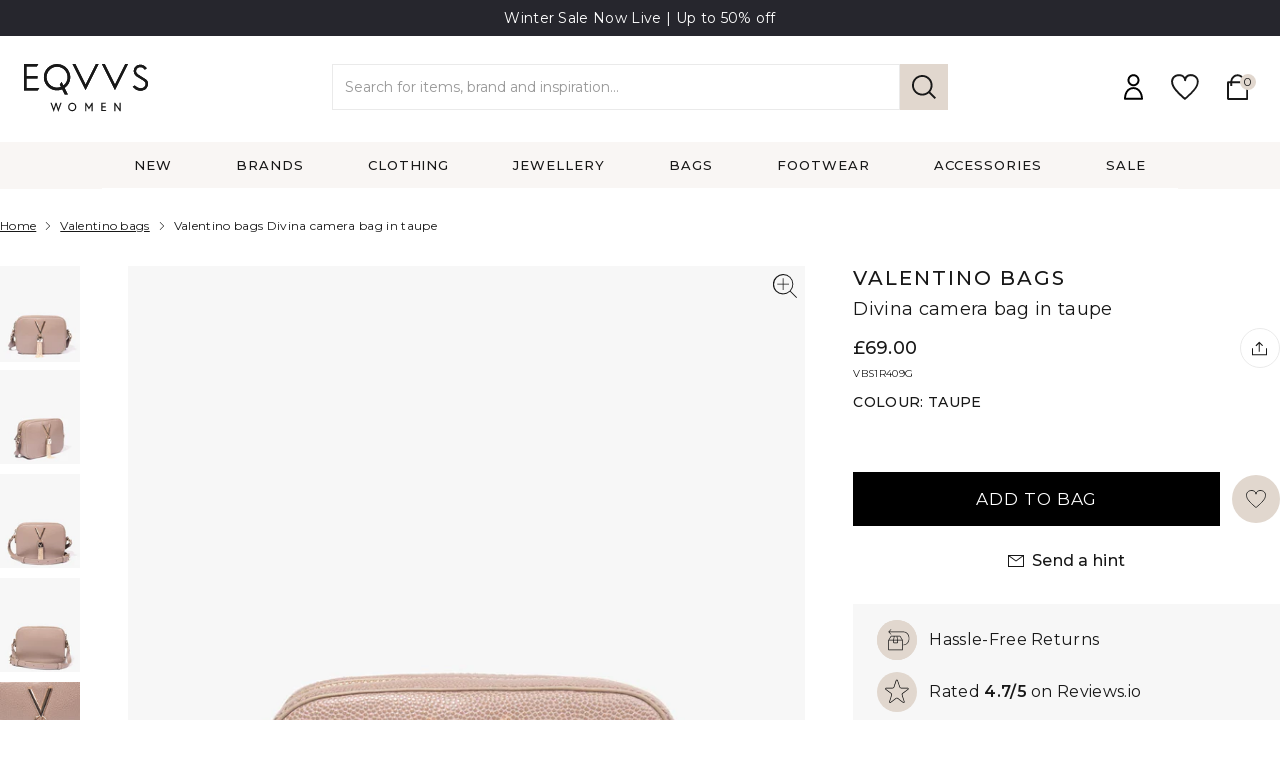

--- FILE ---
content_type: text/html; charset=utf-8
request_url: https://www.eqvvswomen.co.uk/products/divina-camera-bag-in-taupe
body_size: 41910
content:
<!doctype html>
<html class="no-js" lang="en">

<head>
<script>
/* >> TriplePixel :: start*/
~function(W,H,A,L,E,_){function O(T,R){void 0===R&&(R=!1),H=new XMLHttpRequest,H.open("GET","//triplewhale-pixel.web.app/triplepx.txt?"+~(Date.now()/9e7),!0),H.send(null),H.onreadystatechange=function(){4===H.readyState&&200===H.status?setTimeout(function(){return eval(H.responseText)},50):(299<H.status||H.status<200)&&T&&!R&&(R=!0,O(T-1))}}if(L=window,!L[H+"sn"]){L[H+"sn"]=1;try{A.setItem(H,1+(0|A.getItem(H)||0)),W.includes("⇈")&&A.setItem(H+"Stg",1+(0|A.getItem(H+"Stg")||0)),(E=JSON.parse(A.getItem(H+"U")||"[]")).push(location.href),A.setItem(H+"U",JSON.stringify(E))}catch(e){}A.getItem('"!nC`')||(A=L,A[H]||(L=function(){return Date.now().toString(36)+"_"+Math.random().toString(36)},E=A[H]=function(t,e){return W=L(),(E._q=E._q||[]).push([W,t,e]),E._headless=!0,W},E.ch=W,O(5)))}}("","TriplePixel",localStorage);
/* << TriplePixel :: end*/
</script>


    <meta charset="utf-8">
    <meta http-equiv="X-UA-Compatible" content="IE=edge">
    <meta name="viewport" content="width=device-width, initial-scale=1, maximum-scale=1">

    <meta name="theme-color" content="">
    <link rel="canonical" href="https://www.eqvvswomen.co.uk/products/divina-camera-bag-in-taupe">
    <link rel="preconnect" href="https://cdn.shopify.com" crossorigin>
    <link rel="preconnect" href="https://fonts.gstatic.com">
    <link rel="icon" type="image/png" sizes="32x32" href="//www.eqvvswomen.co.uk/cdn/shop/t/23/assets/favicon_32x32.png?v=6974452455869075201700654788">
    <link rel="icon" type="image/png" sizes="16x16" href="//www.eqvvswomen.co.uk/cdn/shop/t/23/assets/favicon_16x16.png?v=6974452455869075201700654788">
<title>Valentino bags | Divina camera bag in taupe | EQVVS Womens</title>
    <meta name="description" content="textured faux leather  zip around fasten dust bag adjustable shoulder strap silver tone branding to the front Dimensions; 17cm x 13cm x 6cm.">
    

    
        <meta name="pinterest-site-verification" content="981e5d3217ce454c1bf84e5577951f62" />
        <link href="https://fonts.googleapis.com/css2?family=DM+Serif+Display&family=Montserrat:wght@300;400;500;600&display=swap" rel="stylesheet">
    

    <meta property="og:site_name" content="EQVVS Women">
    <meta property="og:url" content="https://www.eqvvswomen.co.uk/products/divina-camera-bag-in-taupe">
    <meta property="og:title" content="Divina camera bag in taupe">
    <meta property="og:type" content="product">
    <meta property="og:description" content="textured faux leather  zip around fasten dust bag adjustable shoulder strap silver tone branding to the front Dimensions; 17cm x 13cm x 6cm."><meta property="og:image" content="http://www.eqvvswomen.co.uk/cdn/shop/products/8052790917558-_1.jpg?v=1656967323">
    <meta property="og:image:secure_url" content="https://www.eqvvswomen.co.uk/cdn/shop/products/8052790917558-_1.jpg?v=1656967323">
    <meta property="og:image:width" content="1700">
    <meta property="og:image:height" content="2000"><meta property="og:price:amount" content="69.00">
    <meta property="og:price:currency" content="GBP">
    <script id="schema" type="application/ld+json">
    {
        "@context":"https://schema.org",
        "@type":"Product",
        "name": "Divina camera bag in taupe",
        "image":[
            "//www.eqvvswomen.co.uk/cdn/shop/products/8052790917558-_1_1500x.jpg?v=1656967323"
        ],
        "description": "\n\ntextured faux leather \nzip around fasten\ndust bag\nadjustable shoulder strap\nsilver tone branding to the front\nDimensions; 17cm x 13cm x 6cm.\n",
        "brand":{
            "@type":"Brand",
            "name": "Valentino bags"
        },
        "offers":[{
            "@type":"Offer",
            "url":"https://www.eqvvswomen.co.uk/products/divina-camera-bag-in-taupe",
            "sku":"",
            "priceCurrency":"GBP",
            "price":69.00,
            "itemCondition":"https://schema.org/NewCondition",
            "availability":"https://schema.org/OutOfStock",
            "gtin":"8052790917558"
        }]
    }
</script>

<meta name="twitter:card" content="summary_large_image">
    <meta name="twitter:title" content="Divina camera bag in taupe">
    <meta name="twitter:description" content="textured faux leather  zip around fasten dust bag adjustable shoulder strap silver tone branding to the front Dimensions; 17cm x 13cm x 6cm.">

    <script>
        let domain = 'eqvvs-women.myshopify.com';
        let currencySymbol = '£';
        let appSubdomain ='eqvvs';
        let sizedFavourites = {}
        try {
            sizedFavourites = JSON.parse(localStorage.getItem('sizedFavourites'));
            if(!sizedFavourites) {
                sizedFavourites = {};
            }
        } catch(e) {
            console.log("Favourites didn't parse")
        }

        

        
    </script>
    <script src="//www.eqvvswomen.co.uk/cdn/shop/t/23/assets/app.js?v=102273444286757251709117990" defer="defer"></script>

    
    
    
    
    <script>window.performance && window.performance.mark && window.performance.mark('shopify.content_for_header.start');</script><meta name="facebook-domain-verification" content="xqjtntg6sodmefmt7af2p7ck3rdgch">
<meta id="shopify-digital-wallet" name="shopify-digital-wallet" content="/56509169829/digital_wallets/dialog">
<meta name="shopify-checkout-api-token" content="b2e66dc1e8c4771c32f3891543a218a3">
<meta id="in-context-paypal-metadata" data-shop-id="56509169829" data-venmo-supported="false" data-environment="production" data-locale="en_US" data-paypal-v4="true" data-currency="GBP">
<link rel="alternate" type="application/json+oembed" href="https://www.eqvvswomen.co.uk/products/divina-camera-bag-in-taupe.oembed">
<script async="async" src="/checkouts/internal/preloads.js?locale=en-GB"></script>
<link rel="preconnect" href="https://shop.app" crossorigin="anonymous">
<script async="async" src="https://shop.app/checkouts/internal/preloads.js?locale=en-GB&shop_id=56509169829" crossorigin="anonymous"></script>
<script id="apple-pay-shop-capabilities" type="application/json">{"shopId":56509169829,"countryCode":"GB","currencyCode":"GBP","merchantCapabilities":["supports3DS"],"merchantId":"gid:\/\/shopify\/Shop\/56509169829","merchantName":"EQVVS Women","requiredBillingContactFields":["postalAddress","email","phone"],"requiredShippingContactFields":["postalAddress","email","phone"],"shippingType":"shipping","supportedNetworks":["visa","maestro","masterCard","amex","discover","elo"],"total":{"type":"pending","label":"EQVVS Women","amount":"1.00"},"shopifyPaymentsEnabled":true,"supportsSubscriptions":true}</script>
<script id="shopify-features" type="application/json">{"accessToken":"b2e66dc1e8c4771c32f3891543a218a3","betas":["rich-media-storefront-analytics"],"domain":"www.eqvvswomen.co.uk","predictiveSearch":true,"shopId":56509169829,"locale":"en"}</script>
<script>var Shopify = Shopify || {};
Shopify.shop = "eqvvs-women.myshopify.com";
Shopify.locale = "en";
Shopify.currency = {"active":"GBP","rate":"1.0"};
Shopify.country = "GB";
Shopify.theme = {"name":"eqvvs-women\/main","id":133837422757,"schema_name":"Themekit template theme","schema_version":"1.0.0","theme_store_id":null,"role":"main"};
Shopify.theme.handle = "null";
Shopify.theme.style = {"id":null,"handle":null};
Shopify.cdnHost = "www.eqvvswomen.co.uk/cdn";
Shopify.routes = Shopify.routes || {};
Shopify.routes.root = "/";</script>
<script type="module">!function(o){(o.Shopify=o.Shopify||{}).modules=!0}(window);</script>
<script>!function(o){function n(){var o=[];function n(){o.push(Array.prototype.slice.apply(arguments))}return n.q=o,n}var t=o.Shopify=o.Shopify||{};t.loadFeatures=n(),t.autoloadFeatures=n()}(window);</script>
<script>
  window.ShopifyPay = window.ShopifyPay || {};
  window.ShopifyPay.apiHost = "shop.app\/pay";
  window.ShopifyPay.redirectState = null;
</script>
<script id="shop-js-analytics" type="application/json">{"pageType":"product"}</script>
<script defer="defer" async type="module" src="//www.eqvvswomen.co.uk/cdn/shopifycloud/shop-js/modules/v2/client.init-shop-cart-sync_BT-GjEfc.en.esm.js"></script>
<script defer="defer" async type="module" src="//www.eqvvswomen.co.uk/cdn/shopifycloud/shop-js/modules/v2/chunk.common_D58fp_Oc.esm.js"></script>
<script defer="defer" async type="module" src="//www.eqvvswomen.co.uk/cdn/shopifycloud/shop-js/modules/v2/chunk.modal_xMitdFEc.esm.js"></script>
<script type="module">
  await import("//www.eqvvswomen.co.uk/cdn/shopifycloud/shop-js/modules/v2/client.init-shop-cart-sync_BT-GjEfc.en.esm.js");
await import("//www.eqvvswomen.co.uk/cdn/shopifycloud/shop-js/modules/v2/chunk.common_D58fp_Oc.esm.js");
await import("//www.eqvvswomen.co.uk/cdn/shopifycloud/shop-js/modules/v2/chunk.modal_xMitdFEc.esm.js");

  window.Shopify.SignInWithShop?.initShopCartSync?.({"fedCMEnabled":true,"windoidEnabled":true});

</script>
<script>
  window.Shopify = window.Shopify || {};
  if (!window.Shopify.featureAssets) window.Shopify.featureAssets = {};
  window.Shopify.featureAssets['shop-js'] = {"shop-cart-sync":["modules/v2/client.shop-cart-sync_DZOKe7Ll.en.esm.js","modules/v2/chunk.common_D58fp_Oc.esm.js","modules/v2/chunk.modal_xMitdFEc.esm.js"],"init-fed-cm":["modules/v2/client.init-fed-cm_B6oLuCjv.en.esm.js","modules/v2/chunk.common_D58fp_Oc.esm.js","modules/v2/chunk.modal_xMitdFEc.esm.js"],"shop-cash-offers":["modules/v2/client.shop-cash-offers_D2sdYoxE.en.esm.js","modules/v2/chunk.common_D58fp_Oc.esm.js","modules/v2/chunk.modal_xMitdFEc.esm.js"],"shop-login-button":["modules/v2/client.shop-login-button_QeVjl5Y3.en.esm.js","modules/v2/chunk.common_D58fp_Oc.esm.js","modules/v2/chunk.modal_xMitdFEc.esm.js"],"pay-button":["modules/v2/client.pay-button_DXTOsIq6.en.esm.js","modules/v2/chunk.common_D58fp_Oc.esm.js","modules/v2/chunk.modal_xMitdFEc.esm.js"],"shop-button":["modules/v2/client.shop-button_DQZHx9pm.en.esm.js","modules/v2/chunk.common_D58fp_Oc.esm.js","modules/v2/chunk.modal_xMitdFEc.esm.js"],"avatar":["modules/v2/client.avatar_BTnouDA3.en.esm.js"],"init-windoid":["modules/v2/client.init-windoid_CR1B-cfM.en.esm.js","modules/v2/chunk.common_D58fp_Oc.esm.js","modules/v2/chunk.modal_xMitdFEc.esm.js"],"init-shop-for-new-customer-accounts":["modules/v2/client.init-shop-for-new-customer-accounts_C_vY_xzh.en.esm.js","modules/v2/client.shop-login-button_QeVjl5Y3.en.esm.js","modules/v2/chunk.common_D58fp_Oc.esm.js","modules/v2/chunk.modal_xMitdFEc.esm.js"],"init-shop-email-lookup-coordinator":["modules/v2/client.init-shop-email-lookup-coordinator_BI7n9ZSv.en.esm.js","modules/v2/chunk.common_D58fp_Oc.esm.js","modules/v2/chunk.modal_xMitdFEc.esm.js"],"init-shop-cart-sync":["modules/v2/client.init-shop-cart-sync_BT-GjEfc.en.esm.js","modules/v2/chunk.common_D58fp_Oc.esm.js","modules/v2/chunk.modal_xMitdFEc.esm.js"],"shop-toast-manager":["modules/v2/client.shop-toast-manager_DiYdP3xc.en.esm.js","modules/v2/chunk.common_D58fp_Oc.esm.js","modules/v2/chunk.modal_xMitdFEc.esm.js"],"init-customer-accounts":["modules/v2/client.init-customer-accounts_D9ZNqS-Q.en.esm.js","modules/v2/client.shop-login-button_QeVjl5Y3.en.esm.js","modules/v2/chunk.common_D58fp_Oc.esm.js","modules/v2/chunk.modal_xMitdFEc.esm.js"],"init-customer-accounts-sign-up":["modules/v2/client.init-customer-accounts-sign-up_iGw4briv.en.esm.js","modules/v2/client.shop-login-button_QeVjl5Y3.en.esm.js","modules/v2/chunk.common_D58fp_Oc.esm.js","modules/v2/chunk.modal_xMitdFEc.esm.js"],"shop-follow-button":["modules/v2/client.shop-follow-button_CqMgW2wH.en.esm.js","modules/v2/chunk.common_D58fp_Oc.esm.js","modules/v2/chunk.modal_xMitdFEc.esm.js"],"checkout-modal":["modules/v2/client.checkout-modal_xHeaAweL.en.esm.js","modules/v2/chunk.common_D58fp_Oc.esm.js","modules/v2/chunk.modal_xMitdFEc.esm.js"],"shop-login":["modules/v2/client.shop-login_D91U-Q7h.en.esm.js","modules/v2/chunk.common_D58fp_Oc.esm.js","modules/v2/chunk.modal_xMitdFEc.esm.js"],"lead-capture":["modules/v2/client.lead-capture_BJmE1dJe.en.esm.js","modules/v2/chunk.common_D58fp_Oc.esm.js","modules/v2/chunk.modal_xMitdFEc.esm.js"],"payment-terms":["modules/v2/client.payment-terms_Ci9AEqFq.en.esm.js","modules/v2/chunk.common_D58fp_Oc.esm.js","modules/v2/chunk.modal_xMitdFEc.esm.js"]};
</script>
<script>(function() {
  var isLoaded = false;
  function asyncLoad() {
    if (isLoaded) return;
    isLoaded = true;
    var urls = ["https:\/\/dr4qe3ddw9y32.cloudfront.net\/awin-shopify-integration-code.js?aid=18018\u0026s2s=\u0026v=shopifyApp_2.0.8\u0026ts=1632316099121\u0026shop=eqvvs-women.myshopify.com","https:\/\/static-us.afterpay.com\/shopify\/afterpay-attract\/afterpay-attract-widget.js?shop=eqvvs-women.myshopify.com","https:\/\/s3.eu-west-1.amazonaws.com\/production-klarna-il-shopify-osm\/949b83e5e96dc5ae093ac4eb8d0fed59bc342b5c\/eqvvs-women.myshopify.com-1747052061312.js?shop=eqvvs-women.myshopify.com","https:\/\/omnisnippet1.com\/platforms\/shopify.js?source=scriptTag\u0026v=2025-05-15T12\u0026shop=eqvvs-women.myshopify.com"];
    for (var i = 0; i < urls.length; i++) {
      var s = document.createElement('script');
      s.type = 'text/javascript';
      s.async = true;
      s.src = urls[i];
      var x = document.getElementsByTagName('script')[0];
      x.parentNode.insertBefore(s, x);
    }
  };
  if(window.attachEvent) {
    window.attachEvent('onload', asyncLoad);
  } else {
    window.addEventListener('load', asyncLoad, false);
  }
})();</script>
<script id="__st">var __st={"a":56509169829,"offset":0,"reqid":"dd030453-a1ea-4f21-91ec-3e2b0bed7d0f-1769269064","pageurl":"www.eqvvswomen.co.uk\/products\/divina-camera-bag-in-taupe","u":"84d7e95f4172","p":"product","rtyp":"product","rid":7783061520549};</script>
<script>window.ShopifyPaypalV4VisibilityTracking = true;</script>
<script id="captcha-bootstrap">!function(){'use strict';const t='contact',e='account',n='new_comment',o=[[t,t],['blogs',n],['comments',n],[t,'customer']],c=[[e,'customer_login'],[e,'guest_login'],[e,'recover_customer_password'],[e,'create_customer']],r=t=>t.map((([t,e])=>`form[action*='/${t}']:not([data-nocaptcha='true']) input[name='form_type'][value='${e}']`)).join(','),a=t=>()=>t?[...document.querySelectorAll(t)].map((t=>t.form)):[];function s(){const t=[...o],e=r(t);return a(e)}const i='password',u='form_key',d=['recaptcha-v3-token','g-recaptcha-response','h-captcha-response',i],f=()=>{try{return window.sessionStorage}catch{return}},m='__shopify_v',_=t=>t.elements[u];function p(t,e,n=!1){try{const o=window.sessionStorage,c=JSON.parse(o.getItem(e)),{data:r}=function(t){const{data:e,action:n}=t;return t[m]||n?{data:e,action:n}:{data:t,action:n}}(c);for(const[e,n]of Object.entries(r))t.elements[e]&&(t.elements[e].value=n);n&&o.removeItem(e)}catch(o){console.error('form repopulation failed',{error:o})}}const l='form_type',E='cptcha';function T(t){t.dataset[E]=!0}const w=window,h=w.document,L='Shopify',v='ce_forms',y='captcha';let A=!1;((t,e)=>{const n=(g='f06e6c50-85a8-45c8-87d0-21a2b65856fe',I='https://cdn.shopify.com/shopifycloud/storefront-forms-hcaptcha/ce_storefront_forms_captcha_hcaptcha.v1.5.2.iife.js',D={infoText:'Protected by hCaptcha',privacyText:'Privacy',termsText:'Terms'},(t,e,n)=>{const o=w[L][v],c=o.bindForm;if(c)return c(t,g,e,D).then(n);var r;o.q.push([[t,g,e,D],n]),r=I,A||(h.body.append(Object.assign(h.createElement('script'),{id:'captcha-provider',async:!0,src:r})),A=!0)});var g,I,D;w[L]=w[L]||{},w[L][v]=w[L][v]||{},w[L][v].q=[],w[L][y]=w[L][y]||{},w[L][y].protect=function(t,e){n(t,void 0,e),T(t)},Object.freeze(w[L][y]),function(t,e,n,w,h,L){const[v,y,A,g]=function(t,e,n){const i=e?o:[],u=t?c:[],d=[...i,...u],f=r(d),m=r(i),_=r(d.filter((([t,e])=>n.includes(e))));return[a(f),a(m),a(_),s()]}(w,h,L),I=t=>{const e=t.target;return e instanceof HTMLFormElement?e:e&&e.form},D=t=>v().includes(t);t.addEventListener('submit',(t=>{const e=I(t);if(!e)return;const n=D(e)&&!e.dataset.hcaptchaBound&&!e.dataset.recaptchaBound,o=_(e),c=g().includes(e)&&(!o||!o.value);(n||c)&&t.preventDefault(),c&&!n&&(function(t){try{if(!f())return;!function(t){const e=f();if(!e)return;const n=_(t);if(!n)return;const o=n.value;o&&e.removeItem(o)}(t);const e=Array.from(Array(32),(()=>Math.random().toString(36)[2])).join('');!function(t,e){_(t)||t.append(Object.assign(document.createElement('input'),{type:'hidden',name:u})),t.elements[u].value=e}(t,e),function(t,e){const n=f();if(!n)return;const o=[...t.querySelectorAll(`input[type='${i}']`)].map((({name:t})=>t)),c=[...d,...o],r={};for(const[a,s]of new FormData(t).entries())c.includes(a)||(r[a]=s);n.setItem(e,JSON.stringify({[m]:1,action:t.action,data:r}))}(t,e)}catch(e){console.error('failed to persist form',e)}}(e),e.submit())}));const S=(t,e)=>{t&&!t.dataset[E]&&(n(t,e.some((e=>e===t))),T(t))};for(const o of['focusin','change'])t.addEventListener(o,(t=>{const e=I(t);D(e)&&S(e,y())}));const B=e.get('form_key'),M=e.get(l),P=B&&M;t.addEventListener('DOMContentLoaded',(()=>{const t=y();if(P)for(const e of t)e.elements[l].value===M&&p(e,B);[...new Set([...A(),...v().filter((t=>'true'===t.dataset.shopifyCaptcha))])].forEach((e=>S(e,t)))}))}(h,new URLSearchParams(w.location.search),n,t,e,['guest_login'])})(!1,!0)}();</script>
<script integrity="sha256-4kQ18oKyAcykRKYeNunJcIwy7WH5gtpwJnB7kiuLZ1E=" data-source-attribution="shopify.loadfeatures" defer="defer" src="//www.eqvvswomen.co.uk/cdn/shopifycloud/storefront/assets/storefront/load_feature-a0a9edcb.js" crossorigin="anonymous"></script>
<script crossorigin="anonymous" defer="defer" src="//www.eqvvswomen.co.uk/cdn/shopifycloud/storefront/assets/shopify_pay/storefront-65b4c6d7.js?v=20250812"></script>
<script data-source-attribution="shopify.dynamic_checkout.dynamic.init">var Shopify=Shopify||{};Shopify.PaymentButton=Shopify.PaymentButton||{isStorefrontPortableWallets:!0,init:function(){window.Shopify.PaymentButton.init=function(){};var t=document.createElement("script");t.src="https://www.eqvvswomen.co.uk/cdn/shopifycloud/portable-wallets/latest/portable-wallets.en.js",t.type="module",document.head.appendChild(t)}};
</script>
<script data-source-attribution="shopify.dynamic_checkout.buyer_consent">
  function portableWalletsHideBuyerConsent(e){var t=document.getElementById("shopify-buyer-consent"),n=document.getElementById("shopify-subscription-policy-button");t&&n&&(t.classList.add("hidden"),t.setAttribute("aria-hidden","true"),n.removeEventListener("click",e))}function portableWalletsShowBuyerConsent(e){var t=document.getElementById("shopify-buyer-consent"),n=document.getElementById("shopify-subscription-policy-button");t&&n&&(t.classList.remove("hidden"),t.removeAttribute("aria-hidden"),n.addEventListener("click",e))}window.Shopify?.PaymentButton&&(window.Shopify.PaymentButton.hideBuyerConsent=portableWalletsHideBuyerConsent,window.Shopify.PaymentButton.showBuyerConsent=portableWalletsShowBuyerConsent);
</script>
<script data-source-attribution="shopify.dynamic_checkout.cart.bootstrap">document.addEventListener("DOMContentLoaded",(function(){function t(){return document.querySelector("shopify-accelerated-checkout-cart, shopify-accelerated-checkout")}if(t())Shopify.PaymentButton.init();else{new MutationObserver((function(e,n){t()&&(Shopify.PaymentButton.init(),n.disconnect())})).observe(document.body,{childList:!0,subtree:!0})}}));
</script>
<link id="shopify-accelerated-checkout-styles" rel="stylesheet" media="screen" href="https://www.eqvvswomen.co.uk/cdn/shopifycloud/portable-wallets/latest/accelerated-checkout-backwards-compat.css" crossorigin="anonymous">
<style id="shopify-accelerated-checkout-cart">
        #shopify-buyer-consent {
  margin-top: 1em;
  display: inline-block;
  width: 100%;
}

#shopify-buyer-consent.hidden {
  display: none;
}

#shopify-subscription-policy-button {
  background: none;
  border: none;
  padding: 0;
  text-decoration: underline;
  font-size: inherit;
  cursor: pointer;
}

#shopify-subscription-policy-button::before {
  box-shadow: none;
}

      </style>
<script id="sections-script" data-sections="product-recommendations" defer="defer" src="//www.eqvvswomen.co.uk/cdn/shop/t/23/compiled_assets/scripts.js?v=12445"></script>
<script>window.performance && window.performance.mark && window.performance.mark('shopify.content_for_header.end');</script>

    <script>document.documentElement.className = document.documentElement.className.replace('no-js', 'js');</script>

    

    
    <link href="//www.eqvvswomen.co.uk/cdn/shop/t/23/assets/womens.css?v=121329395197549408991721291567" rel="stylesheet" type="text/css" media="all" />
    

    
        <script src="https://www.googleoptimize.com/optimize.js?id=OPT-WP2XDMZ"></script>
    

    <script src="//cdn.codeblackbelt.com/js/modules/frequently-bought-together/main.min.js?shop=eqvvs.myshopify.com" defer></script>

    <meta name="facebook-domain-verification" content="xqjtntg6sodmefmt7af2p7ck3rdgch" />
    <script src="//www.eqvvswomen.co.uk/cdn/shop/t/23/assets/lazysizes.min.js?v=92021422018192150581700654789" async="async"></script>

    
        <!-- Google Tag Manager -->
        <script>(function(w,d,s,l,i){w[l]=w[l]||[];w[l].push({'gtm.start':
            new Date().getTime(),event:'gtm.js'});var f=d.getElementsByTagName(s)[0],
            j=d.createElement(s),dl=l!='dataLayer'?'&l='+l:'';j.async=true;j.src=
            'https://www.googletagmanager.com/gtm.js?id='+i+dl;f.parentNode.insertBefore(j,f);
            })(window,document,'script','dataLayer','GTM-NNTH3XT');</script>
            <!-- End Google Tag Manager -->
    

    <!-- SegMetrics -->
    <script type="text/javascript">
    var _segq = _segq || [];
    var _segs = _segs || {};
    (function () {var dc = document.createElement('script');dc.type = 'text/javascript';dc.async = true;dc.src = '//tag.segmetrics.io/aEal8Y.js';var s = document.getElementsByTagName('script')[0];s.parentNode.insertBefore(dc,s);})();
    </script>
    <!-- SegMetrics END -->

    


<script src="https://cdn.shopify.com/extensions/4e276193-403c-423f-833c-fefed71819cf/forms-2298/assets/shopify-forms-loader.js" type="text/javascript" defer="defer"></script>
<link href="https://monorail-edge.shopifysvc.com" rel="dns-prefetch">
<script>(function(){if ("sendBeacon" in navigator && "performance" in window) {try {var session_token_from_headers = performance.getEntriesByType('navigation')[0].serverTiming.find(x => x.name == '_s').description;} catch {var session_token_from_headers = undefined;}var session_cookie_matches = document.cookie.match(/_shopify_s=([^;]*)/);var session_token_from_cookie = session_cookie_matches && session_cookie_matches.length === 2 ? session_cookie_matches[1] : "";var session_token = session_token_from_headers || session_token_from_cookie || "";function handle_abandonment_event(e) {var entries = performance.getEntries().filter(function(entry) {return /monorail-edge.shopifysvc.com/.test(entry.name);});if (!window.abandonment_tracked && entries.length === 0) {window.abandonment_tracked = true;var currentMs = Date.now();var navigation_start = performance.timing.navigationStart;var payload = {shop_id: 56509169829,url: window.location.href,navigation_start,duration: currentMs - navigation_start,session_token,page_type: "product"};window.navigator.sendBeacon("https://monorail-edge.shopifysvc.com/v1/produce", JSON.stringify({schema_id: "online_store_buyer_site_abandonment/1.1",payload: payload,metadata: {event_created_at_ms: currentMs,event_sent_at_ms: currentMs}}));}}window.addEventListener('pagehide', handle_abandonment_event);}}());</script>
<script id="web-pixels-manager-setup">(function e(e,d,r,n,o){if(void 0===o&&(o={}),!Boolean(null===(a=null===(i=window.Shopify)||void 0===i?void 0:i.analytics)||void 0===a?void 0:a.replayQueue)){var i,a;window.Shopify=window.Shopify||{};var t=window.Shopify;t.analytics=t.analytics||{};var s=t.analytics;s.replayQueue=[],s.publish=function(e,d,r){return s.replayQueue.push([e,d,r]),!0};try{self.performance.mark("wpm:start")}catch(e){}var l=function(){var e={modern:/Edge?\/(1{2}[4-9]|1[2-9]\d|[2-9]\d{2}|\d{4,})\.\d+(\.\d+|)|Firefox\/(1{2}[4-9]|1[2-9]\d|[2-9]\d{2}|\d{4,})\.\d+(\.\d+|)|Chrom(ium|e)\/(9{2}|\d{3,})\.\d+(\.\d+|)|(Maci|X1{2}).+ Version\/(15\.\d+|(1[6-9]|[2-9]\d|\d{3,})\.\d+)([,.]\d+|)( \(\w+\)|)( Mobile\/\w+|) Safari\/|Chrome.+OPR\/(9{2}|\d{3,})\.\d+\.\d+|(CPU[ +]OS|iPhone[ +]OS|CPU[ +]iPhone|CPU IPhone OS|CPU iPad OS)[ +]+(15[._]\d+|(1[6-9]|[2-9]\d|\d{3,})[._]\d+)([._]\d+|)|Android:?[ /-](13[3-9]|1[4-9]\d|[2-9]\d{2}|\d{4,})(\.\d+|)(\.\d+|)|Android.+Firefox\/(13[5-9]|1[4-9]\d|[2-9]\d{2}|\d{4,})\.\d+(\.\d+|)|Android.+Chrom(ium|e)\/(13[3-9]|1[4-9]\d|[2-9]\d{2}|\d{4,})\.\d+(\.\d+|)|SamsungBrowser\/([2-9]\d|\d{3,})\.\d+/,legacy:/Edge?\/(1[6-9]|[2-9]\d|\d{3,})\.\d+(\.\d+|)|Firefox\/(5[4-9]|[6-9]\d|\d{3,})\.\d+(\.\d+|)|Chrom(ium|e)\/(5[1-9]|[6-9]\d|\d{3,})\.\d+(\.\d+|)([\d.]+$|.*Safari\/(?![\d.]+ Edge\/[\d.]+$))|(Maci|X1{2}).+ Version\/(10\.\d+|(1[1-9]|[2-9]\d|\d{3,})\.\d+)([,.]\d+|)( \(\w+\)|)( Mobile\/\w+|) Safari\/|Chrome.+OPR\/(3[89]|[4-9]\d|\d{3,})\.\d+\.\d+|(CPU[ +]OS|iPhone[ +]OS|CPU[ +]iPhone|CPU IPhone OS|CPU iPad OS)[ +]+(10[._]\d+|(1[1-9]|[2-9]\d|\d{3,})[._]\d+)([._]\d+|)|Android:?[ /-](13[3-9]|1[4-9]\d|[2-9]\d{2}|\d{4,})(\.\d+|)(\.\d+|)|Mobile Safari.+OPR\/([89]\d|\d{3,})\.\d+\.\d+|Android.+Firefox\/(13[5-9]|1[4-9]\d|[2-9]\d{2}|\d{4,})\.\d+(\.\d+|)|Android.+Chrom(ium|e)\/(13[3-9]|1[4-9]\d|[2-9]\d{2}|\d{4,})\.\d+(\.\d+|)|Android.+(UC? ?Browser|UCWEB|U3)[ /]?(15\.([5-9]|\d{2,})|(1[6-9]|[2-9]\d|\d{3,})\.\d+)\.\d+|SamsungBrowser\/(5\.\d+|([6-9]|\d{2,})\.\d+)|Android.+MQ{2}Browser\/(14(\.(9|\d{2,})|)|(1[5-9]|[2-9]\d|\d{3,})(\.\d+|))(\.\d+|)|K[Aa][Ii]OS\/(3\.\d+|([4-9]|\d{2,})\.\d+)(\.\d+|)/},d=e.modern,r=e.legacy,n=navigator.userAgent;return n.match(d)?"modern":n.match(r)?"legacy":"unknown"}(),u="modern"===l?"modern":"legacy",c=(null!=n?n:{modern:"",legacy:""})[u],f=function(e){return[e.baseUrl,"/wpm","/b",e.hashVersion,"modern"===e.buildTarget?"m":"l",".js"].join("")}({baseUrl:d,hashVersion:r,buildTarget:u}),m=function(e){var d=e.version,r=e.bundleTarget,n=e.surface,o=e.pageUrl,i=e.monorailEndpoint;return{emit:function(e){var a=e.status,t=e.errorMsg,s=(new Date).getTime(),l=JSON.stringify({metadata:{event_sent_at_ms:s},events:[{schema_id:"web_pixels_manager_load/3.1",payload:{version:d,bundle_target:r,page_url:o,status:a,surface:n,error_msg:t},metadata:{event_created_at_ms:s}}]});if(!i)return console&&console.warn&&console.warn("[Web Pixels Manager] No Monorail endpoint provided, skipping logging."),!1;try{return self.navigator.sendBeacon.bind(self.navigator)(i,l)}catch(e){}var u=new XMLHttpRequest;try{return u.open("POST",i,!0),u.setRequestHeader("Content-Type","text/plain"),u.send(l),!0}catch(e){return console&&console.warn&&console.warn("[Web Pixels Manager] Got an unhandled error while logging to Monorail."),!1}}}}({version:r,bundleTarget:l,surface:e.surface,pageUrl:self.location.href,monorailEndpoint:e.monorailEndpoint});try{o.browserTarget=l,function(e){var d=e.src,r=e.async,n=void 0===r||r,o=e.onload,i=e.onerror,a=e.sri,t=e.scriptDataAttributes,s=void 0===t?{}:t,l=document.createElement("script"),u=document.querySelector("head"),c=document.querySelector("body");if(l.async=n,l.src=d,a&&(l.integrity=a,l.crossOrigin="anonymous"),s)for(var f in s)if(Object.prototype.hasOwnProperty.call(s,f))try{l.dataset[f]=s[f]}catch(e){}if(o&&l.addEventListener("load",o),i&&l.addEventListener("error",i),u)u.appendChild(l);else{if(!c)throw new Error("Did not find a head or body element to append the script");c.appendChild(l)}}({src:f,async:!0,onload:function(){if(!function(){var e,d;return Boolean(null===(d=null===(e=window.Shopify)||void 0===e?void 0:e.analytics)||void 0===d?void 0:d.initialized)}()){var d=window.webPixelsManager.init(e)||void 0;if(d){var r=window.Shopify.analytics;r.replayQueue.forEach((function(e){var r=e[0],n=e[1],o=e[2];d.publishCustomEvent(r,n,o)})),r.replayQueue=[],r.publish=d.publishCustomEvent,r.visitor=d.visitor,r.initialized=!0}}},onerror:function(){return m.emit({status:"failed",errorMsg:"".concat(f," has failed to load")})},sri:function(e){var d=/^sha384-[A-Za-z0-9+/=]+$/;return"string"==typeof e&&d.test(e)}(c)?c:"",scriptDataAttributes:o}),m.emit({status:"loading"})}catch(e){m.emit({status:"failed",errorMsg:(null==e?void 0:e.message)||"Unknown error"})}}})({shopId: 56509169829,storefrontBaseUrl: "https://www.eqvvswomen.co.uk",extensionsBaseUrl: "https://extensions.shopifycdn.com/cdn/shopifycloud/web-pixels-manager",monorailEndpoint: "https://monorail-edge.shopifysvc.com/unstable/produce_batch",surface: "storefront-renderer",enabledBetaFlags: ["2dca8a86"],webPixelsConfigList: [{"id":"546963621","configuration":"{\"config\":\"{\\\"google_tag_ids\\\":[\\\"G-9ZNWPPKS8L\\\",\\\"AW-10933530137\\\"],\\\"target_country\\\":\\\"GB\\\",\\\"gtag_events\\\":[{\\\"type\\\":\\\"search\\\",\\\"action_label\\\":[\\\"G-9ZNWPPKS8L\\\",\\\"AW-10933530137\\\/5mYvCIXflscaEJncwd0o\\\"]},{\\\"type\\\":\\\"begin_checkout\\\",\\\"action_label\\\":[\\\"G-9ZNWPPKS8L\\\",\\\"AW-10933530137\\\/jCeUCIvflscaEJncwd0o\\\"]},{\\\"type\\\":\\\"view_item\\\",\\\"action_label\\\":[\\\"G-9ZNWPPKS8L\\\",\\\"AW-10933530137\\\/amp8CILflscaEJncwd0o\\\"]},{\\\"type\\\":\\\"purchase\\\",\\\"action_label\\\":[\\\"G-9ZNWPPKS8L\\\",\\\"AW-10933530137\\\/n9zcCLrblscaEJncwd0o\\\",\\\"AW-10933530137\\\/--4JCLiH1sgDEJncwd0o\\\"]},{\\\"type\\\":\\\"page_view\\\",\\\"action_label\\\":[\\\"G-9ZNWPPKS8L\\\",\\\"AW-10933530137\\\/3lcyCP_elscaEJncwd0o\\\"]},{\\\"type\\\":\\\"add_payment_info\\\",\\\"action_label\\\":[\\\"G-9ZNWPPKS8L\\\",\\\"AW-10933530137\\\/nPpsCI7flscaEJncwd0o\\\"]},{\\\"type\\\":\\\"add_to_cart\\\",\\\"action_label\\\":[\\\"G-9ZNWPPKS8L\\\",\\\"AW-10933530137\\\/i1SSCIjflscaEJncwd0o\\\"]}],\\\"enable_monitoring_mode\\\":false}\"}","eventPayloadVersion":"v1","runtimeContext":"OPEN","scriptVersion":"b2a88bafab3e21179ed38636efcd8a93","type":"APP","apiClientId":1780363,"privacyPurposes":[],"dataSharingAdjustments":{"protectedCustomerApprovalScopes":["read_customer_address","read_customer_email","read_customer_name","read_customer_personal_data","read_customer_phone"]}},{"id":"501743781","configuration":"{\"apiURL\":\"https:\/\/api.omnisend.com\",\"appURL\":\"https:\/\/app.omnisend.com\",\"brandID\":\"60ee9f17f1f4a1001a1fa916\",\"trackingURL\":\"https:\/\/wt.omnisendlink.com\"}","eventPayloadVersion":"v1","runtimeContext":"STRICT","scriptVersion":"aa9feb15e63a302383aa48b053211bbb","type":"APP","apiClientId":186001,"privacyPurposes":["ANALYTICS","MARKETING","SALE_OF_DATA"],"dataSharingAdjustments":{"protectedCustomerApprovalScopes":["read_customer_address","read_customer_email","read_customer_name","read_customer_personal_data","read_customer_phone"]}},{"id":"147292325","configuration":"{\"pixel_id\":\"1007435875981019\",\"pixel_type\":\"facebook_pixel\",\"metaapp_system_user_token\":\"-\"}","eventPayloadVersion":"v1","runtimeContext":"OPEN","scriptVersion":"ca16bc87fe92b6042fbaa3acc2fbdaa6","type":"APP","apiClientId":2329312,"privacyPurposes":["ANALYTICS","MARKETING","SALE_OF_DATA"],"dataSharingAdjustments":{"protectedCustomerApprovalScopes":["read_customer_address","read_customer_email","read_customer_name","read_customer_personal_data","read_customer_phone"]}},{"id":"100565157","configuration":"{\"tagID\":\"2613026907693\"}","eventPayloadVersion":"v1","runtimeContext":"STRICT","scriptVersion":"18031546ee651571ed29edbe71a3550b","type":"APP","apiClientId":3009811,"privacyPurposes":["ANALYTICS","MARKETING","SALE_OF_DATA"],"dataSharingAdjustments":{"protectedCustomerApprovalScopes":["read_customer_address","read_customer_email","read_customer_name","read_customer_personal_data","read_customer_phone"]}},{"id":"shopify-app-pixel","configuration":"{}","eventPayloadVersion":"v1","runtimeContext":"STRICT","scriptVersion":"0450","apiClientId":"shopify-pixel","type":"APP","privacyPurposes":["ANALYTICS","MARKETING"]},{"id":"shopify-custom-pixel","eventPayloadVersion":"v1","runtimeContext":"LAX","scriptVersion":"0450","apiClientId":"shopify-pixel","type":"CUSTOM","privacyPurposes":["ANALYTICS","MARKETING"]}],isMerchantRequest: false,initData: {"shop":{"name":"EQVVS Women","paymentSettings":{"currencyCode":"GBP"},"myshopifyDomain":"eqvvs-women.myshopify.com","countryCode":"GB","storefrontUrl":"https:\/\/www.eqvvswomen.co.uk"},"customer":null,"cart":null,"checkout":null,"productVariants":[{"price":{"amount":69.0,"currencyCode":"GBP"},"product":{"title":"Divina camera bag in taupe","vendor":"Valentino bags","id":"7783061520549","untranslatedTitle":"Divina camera bag in taupe","url":"\/products\/divina-camera-bag-in-taupe","type":"Bags"},"id":"41695208997029","image":{"src":"\/\/www.eqvvswomen.co.uk\/cdn\/shop\/products\/8052790917558-_1.jpg?v=1656967323"},"sku":"","title":"ONE SIZE \/ TAUPE \/ VBS1R409G","untranslatedTitle":"ONE SIZE \/ TAUPE \/ VBS1R409G"}],"purchasingCompany":null},},"https://www.eqvvswomen.co.uk/cdn","fcfee988w5aeb613cpc8e4bc33m6693e112",{"modern":"","legacy":""},{"shopId":"56509169829","storefrontBaseUrl":"https:\/\/www.eqvvswomen.co.uk","extensionBaseUrl":"https:\/\/extensions.shopifycdn.com\/cdn\/shopifycloud\/web-pixels-manager","surface":"storefront-renderer","enabledBetaFlags":"[\"2dca8a86\"]","isMerchantRequest":"false","hashVersion":"fcfee988w5aeb613cpc8e4bc33m6693e112","publish":"custom","events":"[[\"page_viewed\",{}],[\"product_viewed\",{\"productVariant\":{\"price\":{\"amount\":69.0,\"currencyCode\":\"GBP\"},\"product\":{\"title\":\"Divina camera bag in taupe\",\"vendor\":\"Valentino bags\",\"id\":\"7783061520549\",\"untranslatedTitle\":\"Divina camera bag in taupe\",\"url\":\"\/products\/divina-camera-bag-in-taupe\",\"type\":\"Bags\"},\"id\":\"41695208997029\",\"image\":{\"src\":\"\/\/www.eqvvswomen.co.uk\/cdn\/shop\/products\/8052790917558-_1.jpg?v=1656967323\"},\"sku\":\"\",\"title\":\"ONE SIZE \/ TAUPE \/ VBS1R409G\",\"untranslatedTitle\":\"ONE SIZE \/ TAUPE \/ VBS1R409G\"}}]]"});</script><script>
  window.ShopifyAnalytics = window.ShopifyAnalytics || {};
  window.ShopifyAnalytics.meta = window.ShopifyAnalytics.meta || {};
  window.ShopifyAnalytics.meta.currency = 'GBP';
  var meta = {"product":{"id":7783061520549,"gid":"gid:\/\/shopify\/Product\/7783061520549","vendor":"Valentino bags","type":"Bags","handle":"divina-camera-bag-in-taupe","variants":[{"id":41695208997029,"price":6900,"name":"Divina camera bag in taupe - ONE SIZE \/ TAUPE \/ VBS1R409G","public_title":"ONE SIZE \/ TAUPE \/ VBS1R409G","sku":""}],"remote":false},"page":{"pageType":"product","resourceType":"product","resourceId":7783061520549,"requestId":"dd030453-a1ea-4f21-91ec-3e2b0bed7d0f-1769269064"}};
  for (var attr in meta) {
    window.ShopifyAnalytics.meta[attr] = meta[attr];
  }
</script>
<script class="analytics">
  (function () {
    var customDocumentWrite = function(content) {
      var jquery = null;

      if (window.jQuery) {
        jquery = window.jQuery;
      } else if (window.Checkout && window.Checkout.$) {
        jquery = window.Checkout.$;
      }

      if (jquery) {
        jquery('body').append(content);
      }
    };

    var hasLoggedConversion = function(token) {
      if (token) {
        return document.cookie.indexOf('loggedConversion=' + token) !== -1;
      }
      return false;
    }

    var setCookieIfConversion = function(token) {
      if (token) {
        var twoMonthsFromNow = new Date(Date.now());
        twoMonthsFromNow.setMonth(twoMonthsFromNow.getMonth() + 2);

        document.cookie = 'loggedConversion=' + token + '; expires=' + twoMonthsFromNow;
      }
    }

    var trekkie = window.ShopifyAnalytics.lib = window.trekkie = window.trekkie || [];
    if (trekkie.integrations) {
      return;
    }
    trekkie.methods = [
      'identify',
      'page',
      'ready',
      'track',
      'trackForm',
      'trackLink'
    ];
    trekkie.factory = function(method) {
      return function() {
        var args = Array.prototype.slice.call(arguments);
        args.unshift(method);
        trekkie.push(args);
        return trekkie;
      };
    };
    for (var i = 0; i < trekkie.methods.length; i++) {
      var key = trekkie.methods[i];
      trekkie[key] = trekkie.factory(key);
    }
    trekkie.load = function(config) {
      trekkie.config = config || {};
      trekkie.config.initialDocumentCookie = document.cookie;
      var first = document.getElementsByTagName('script')[0];
      var script = document.createElement('script');
      script.type = 'text/javascript';
      script.onerror = function(e) {
        var scriptFallback = document.createElement('script');
        scriptFallback.type = 'text/javascript';
        scriptFallback.onerror = function(error) {
                var Monorail = {
      produce: function produce(monorailDomain, schemaId, payload) {
        var currentMs = new Date().getTime();
        var event = {
          schema_id: schemaId,
          payload: payload,
          metadata: {
            event_created_at_ms: currentMs,
            event_sent_at_ms: currentMs
          }
        };
        return Monorail.sendRequest("https://" + monorailDomain + "/v1/produce", JSON.stringify(event));
      },
      sendRequest: function sendRequest(endpointUrl, payload) {
        // Try the sendBeacon API
        if (window && window.navigator && typeof window.navigator.sendBeacon === 'function' && typeof window.Blob === 'function' && !Monorail.isIos12()) {
          var blobData = new window.Blob([payload], {
            type: 'text/plain'
          });

          if (window.navigator.sendBeacon(endpointUrl, blobData)) {
            return true;
          } // sendBeacon was not successful

        } // XHR beacon

        var xhr = new XMLHttpRequest();

        try {
          xhr.open('POST', endpointUrl);
          xhr.setRequestHeader('Content-Type', 'text/plain');
          xhr.send(payload);
        } catch (e) {
          console.log(e);
        }

        return false;
      },
      isIos12: function isIos12() {
        return window.navigator.userAgent.lastIndexOf('iPhone; CPU iPhone OS 12_') !== -1 || window.navigator.userAgent.lastIndexOf('iPad; CPU OS 12_') !== -1;
      }
    };
    Monorail.produce('monorail-edge.shopifysvc.com',
      'trekkie_storefront_load_errors/1.1',
      {shop_id: 56509169829,
      theme_id: 133837422757,
      app_name: "storefront",
      context_url: window.location.href,
      source_url: "//www.eqvvswomen.co.uk/cdn/s/trekkie.storefront.8d95595f799fbf7e1d32231b9a28fd43b70c67d3.min.js"});

        };
        scriptFallback.async = true;
        scriptFallback.src = '//www.eqvvswomen.co.uk/cdn/s/trekkie.storefront.8d95595f799fbf7e1d32231b9a28fd43b70c67d3.min.js';
        first.parentNode.insertBefore(scriptFallback, first);
      };
      script.async = true;
      script.src = '//www.eqvvswomen.co.uk/cdn/s/trekkie.storefront.8d95595f799fbf7e1d32231b9a28fd43b70c67d3.min.js';
      first.parentNode.insertBefore(script, first);
    };
    trekkie.load(
      {"Trekkie":{"appName":"storefront","development":false,"defaultAttributes":{"shopId":56509169829,"isMerchantRequest":null,"themeId":133837422757,"themeCityHash":"12860148459843621885","contentLanguage":"en","currency":"GBP"},"isServerSideCookieWritingEnabled":true,"monorailRegion":"shop_domain","enabledBetaFlags":["65f19447"]},"Session Attribution":{},"S2S":{"facebookCapiEnabled":true,"source":"trekkie-storefront-renderer","apiClientId":580111}}
    );

    var loaded = false;
    trekkie.ready(function() {
      if (loaded) return;
      loaded = true;

      window.ShopifyAnalytics.lib = window.trekkie;

      var originalDocumentWrite = document.write;
      document.write = customDocumentWrite;
      try { window.ShopifyAnalytics.merchantGoogleAnalytics.call(this); } catch(error) {};
      document.write = originalDocumentWrite;

      window.ShopifyAnalytics.lib.page(null,{"pageType":"product","resourceType":"product","resourceId":7783061520549,"requestId":"dd030453-a1ea-4f21-91ec-3e2b0bed7d0f-1769269064","shopifyEmitted":true});

      var match = window.location.pathname.match(/checkouts\/(.+)\/(thank_you|post_purchase)/)
      var token = match? match[1]: undefined;
      if (!hasLoggedConversion(token)) {
        setCookieIfConversion(token);
        window.ShopifyAnalytics.lib.track("Viewed Product",{"currency":"GBP","variantId":41695208997029,"productId":7783061520549,"productGid":"gid:\/\/shopify\/Product\/7783061520549","name":"Divina camera bag in taupe - ONE SIZE \/ TAUPE \/ VBS1R409G","price":"69.00","sku":"","brand":"Valentino bags","variant":"ONE SIZE \/ TAUPE \/ VBS1R409G","category":"Bags","nonInteraction":true,"remote":false},undefined,undefined,{"shopifyEmitted":true});
      window.ShopifyAnalytics.lib.track("monorail:\/\/trekkie_storefront_viewed_product\/1.1",{"currency":"GBP","variantId":41695208997029,"productId":7783061520549,"productGid":"gid:\/\/shopify\/Product\/7783061520549","name":"Divina camera bag in taupe - ONE SIZE \/ TAUPE \/ VBS1R409G","price":"69.00","sku":"","brand":"Valentino bags","variant":"ONE SIZE \/ TAUPE \/ VBS1R409G","category":"Bags","nonInteraction":true,"remote":false,"referer":"https:\/\/www.eqvvswomen.co.uk\/products\/divina-camera-bag-in-taupe"});
      }
    });


        var eventsListenerScript = document.createElement('script');
        eventsListenerScript.async = true;
        eventsListenerScript.src = "//www.eqvvswomen.co.uk/cdn/shopifycloud/storefront/assets/shop_events_listener-3da45d37.js";
        document.getElementsByTagName('head')[0].appendChild(eventsListenerScript);

})();</script>
  <script>
  if (!window.ga || (window.ga && typeof window.ga !== 'function')) {
    window.ga = function ga() {
      (window.ga.q = window.ga.q || []).push(arguments);
      if (window.Shopify && window.Shopify.analytics && typeof window.Shopify.analytics.publish === 'function') {
        window.Shopify.analytics.publish("ga_stub_called", {}, {sendTo: "google_osp_migration"});
      }
      console.error("Shopify's Google Analytics stub called with:", Array.from(arguments), "\nSee https://help.shopify.com/manual/promoting-marketing/pixels/pixel-migration#google for more information.");
    };
    if (window.Shopify && window.Shopify.analytics && typeof window.Shopify.analytics.publish === 'function') {
      window.Shopify.analytics.publish("ga_stub_initialized", {}, {sendTo: "google_osp_migration"});
    }
  }
</script>
<script
  defer
  src="https://www.eqvvswomen.co.uk/cdn/shopifycloud/perf-kit/shopify-perf-kit-3.0.4.min.js"
  data-application="storefront-renderer"
  data-shop-id="56509169829"
  data-render-region="gcp-us-east1"
  data-page-type="product"
  data-theme-instance-id="133837422757"
  data-theme-name="Themekit template theme"
  data-theme-version="1.0.0"
  data-monorail-region="shop_domain"
  data-resource-timing-sampling-rate="10"
  data-shs="true"
  data-shs-beacon="true"
  data-shs-export-with-fetch="true"
  data-shs-logs-sample-rate="1"
  data-shs-beacon-endpoint="https://www.eqvvswomen.co.uk/api/collect"
></script>
</head>

<body class="womens">
<script>window.KlarnaThemeGlobals={}; window.KlarnaThemeGlobals.productVariants=[{"id":41695208997029,"title":"ONE SIZE \/ TAUPE \/ VBS1R409G","option1":"ONE SIZE","option2":"TAUPE","option3":"VBS1R409G","sku":"","requires_shipping":true,"taxable":true,"featured_image":null,"available":false,"name":"Divina camera bag in taupe - ONE SIZE \/ TAUPE \/ VBS1R409G","public_title":"ONE SIZE \/ TAUPE \/ VBS1R409G","options":["ONE SIZE","TAUPE","VBS1R409G"],"price":6900,"weight":675,"compare_at_price":null,"inventory_management":"shopify","barcode":"8052790917558","requires_selling_plan":false,"selling_plan_allocations":[],"quantity_rule":{"min":1,"max":null,"increment":1}}];window.KlarnaThemeGlobals.documentCopy=document.cloneNode(true);</script>








    <a class="sr-only" href="#MainContent">
        Skip to content
    </a>

    <div id="shopify-section-header" class="shopify-section"><header class="js-header fixed z-30 top-0 w-full bg-white transform md:h-[186px] transition-all duration-300">
    <div class="js-promo-transitions relative h-8">
        
            
        
            
        
            
        
            
        
            
        
            
        
            
                
                
                
                
                    <div class="transition-all duration-300 absolute f-full w-full top-0 flex items-center justify-center py-2 font-normal text-center md:py-0 md:h-9 body-copy" style="background-color: #181818; color: #ffffff"><a class="flex items-center" href="https://www.eqvvswomen.co.uk/collections/new-arrivals">
                                15% off full priced items with code: SAVE15 (exclusions apply)
                            </a></div>
                
            
        
            
                
                
                
                
                    <div class="transition-all duration-300 absolute f-full w-full top-0 flex items-center justify-center py-2 font-normal text-center md:py-0 md:h-9 body-copy" style="background-color: #26262d; color: #ffffff"><a class="flex items-center" href="/collections/sale">
                                Winter Sale Now Live | Up to 50% off
                            </a></div>
                
            
        
    </div>

	<div class="container mx-auto md:px-6">
		<div class="flex flex-wrap items-center md:py-6">
			<div x-data class="flex-1 md:hidden" @click="$dispatch('toggle-mobile-menu')">
				<img class="h-5 ml-6 js-burger" src="//www.eqvvswomen.co.uk/cdn/shop/t/23/assets/nav-burger.svg?v=108379000496820853961700654788" alt="">
			</div>
			<div class="flex-1 my-4 md:my-0 lg:pt-2">
                <a href="/" class="md:inline-block">
                    
				        <svg class="mx-auto md:mx-0 h-9 md:h-12" xmlns="http://www.w3.org/2000/svg" viewBox="0 0 555.78 215.91"><defs><style>.cls-1{fill:#181818;}</style></defs><g id="Layer_2" data-name="Layer 2"><g id="Layer_1-2" data-name="Layer 1"><path class="cls-1" d="M207.36,59.39a59.13,59.13,0,1,0-36.24,54.51l11.8,23.7h13.76L182,107.92a59.09,59.09,0,0,0,25.41-48.53M168.19,80.21l-7.5,12.72,5,10.1A47.09,47.09,0,1,1,176.5,97Z"/><path class="cls-1" d="M143,106.12A47.08,47.08,0,1,1,176.5,97l-8.31-16.74-7.5,12.72,5,10.1a46.63,46.63,0,0,1-17.48,3.38,47.23,47.23,0,0,1-5.28-.29M144,.42a59.12,59.12,0,0,0,4.22,118.09,58.72,58.72,0,0,0,22.88-4.61l11.8,23.7,13.76,0L182,107.92A59.1,59.1,0,0,0,148.24.27c-1.4,0-2.8,0-4.22.15"/><polygon class="cls-1" points="11.41 65.26 60.27 65.26 60.27 53.85 11.41 53.85 11.41 11.51 57.38 11.51 64 0.1 11.41 0.1 0.38 0.1 0 0.1 0 119.01 0.38 119.01 11.41 119.01 61.54 119.01 68.64 107.61 11.41 107.61 11.41 65.26"/><polygon class="cls-1" points="11.41 0.1 0.38 0.1 0 0.1 0 119.01 0.38 119.01 11.41 119.01 61.54 119.01 68.64 107.61 11.41 107.61 11.41 65.26 60.27 65.26 60.27 53.85 11.41 53.85 11.41 11.51 57.38 11.51 64 0.1 11.41 0.1"/><path class="cls-1" d="M275.56,90.87,230.32.41a.7.7,0,0,0-.61-.38l-11.15,0a.68.68,0,0,0-.61,1l54.26,108.64,3.33,6.82a.68.68,0,0,0,1.23,0l3.15-6.91L334.18,1a.69.69,0,0,0-.62-1L322.63,0a.67.67,0,0,0-.61.38L276.78,90.87a.68.68,0,0,1-1.22,0"/><path class="cls-1" d="M333.56,0,322.63,0a.67.67,0,0,0-.61.38L276.78,90.87a.68.68,0,0,1-1.22,0L230.32.41a.69.69,0,0,0-.61-.38l-11.15,0a.68.68,0,0,0-.61,1l54.26,108.64,3.33,6.82a.68.68,0,0,0,1.23,0l3.15-6.91L334.18,1a.69.69,0,0,0-.61-1Z"/><path class="cls-1" d="M407.13,90.87,361.89.41a.69.69,0,0,0-.61-.38l-11.15,0a.68.68,0,0,0-.61,1l54.26,108.64,3.33,6.82a.68.68,0,0,0,1.23,0l3.15-6.91L465.75,1a.69.69,0,0,0-.61-1L454.2,0a.67.67,0,0,0-.61.38L408.35,90.87a.68.68,0,0,1-1.22,0"/><path class="cls-1" d="M465.14,0,454.2,0a.67.67,0,0,0-.61.38L408.35,90.87a.68.68,0,0,1-1.22,0L361.89.41a.69.69,0,0,0-.61-.38l-11.15,0a.68.68,0,0,0-.61,1l54.26,108.64,3.33,6.82a.68.68,0,0,0,1.23,0l3.15-6.91L465.75,1a.69.69,0,0,0-.61-1Z"/><path class="cls-1" d="M545.75,69c-1.87-1.34-3.84-2.53-5.77-3.76q-13.9-8.88-27.83-17.74a25.5,25.5,0,0,1-5.95-5.26,17.18,17.18,0,0,1-.65-20c6.34-9.25,18.8-9.6,25.3-6.13A27.61,27.61,0,0,1,537.38,21c.64.63,4.12,4.65,4.12,4.65l8.88-6a34.45,34.45,0,0,0-9.54-10.22C532,2.86,522.27,1.69,511.9,4.59a27.16,27.16,0,0,0-9.61,4.95,28.3,28.3,0,0,0-.83,43.53,57,57,0,0,0,7.05,5.07c8.39,5.28,16.85,10.45,25.28,15.66a30.8,30.8,0,0,1,8.06,6.67,14,14,0,0,1,3.25,9.39c-.2,7.16-3.6,12.42-9.68,16s-12.39,3.85-19,2.4c-6.31-1.39-11.62-4.66-16.37-8.9l-3.3-3-8.94,5.5s2.93,3.93,4,5c10.61,11,23.61,15.63,39.42,12.48a29.68,29.68,0,0,0,19-12.4,32,32,0,0,0,5.56-17.37c.41-8.64-3-15.51-10-20.55"/><path class="cls-1" d="M511.9,4.59a27.16,27.16,0,0,0-9.61,4.95,28.3,28.3,0,0,0-.83,43.53,57,57,0,0,0,7.05,5.07c8.39,5.28,16.85,10.45,25.28,15.66a30.64,30.64,0,0,1,8.06,6.67,14,14,0,0,1,3.25,9.39c-.2,7.16-3.6,12.42-9.68,16s-12.39,3.85-19,2.4c-6.31-1.39-11.62-4.66-16.37-8.9l-3.3-3-8.94,5.5s2.93,3.94,4,5c10.61,11,23.61,15.63,39.42,12.48a29.64,29.64,0,0,0,19-12.4,32,32,0,0,0,5.56-17.37c.41-8.64-3-15.51-10-20.55-1.87-1.34-3.84-2.53-5.77-3.76q-13.9-8.88-27.83-17.74a25.5,25.5,0,0,1-5.95-5.26,17.18,17.18,0,0,1-.65-20c6.34-9.25,18.8-9.61,25.3-6.13A27.61,27.61,0,0,1,537.38,21c.64.63,4.12,4.65,4.12,4.65l8.88-6a34.45,34.45,0,0,0-9.54-10.22,30.59,30.59,0,0,0-18.65-6.32,38.24,38.24,0,0,0-10.29,1.5"/><polygon class="cls-1" points="351.29 195.47 366.22 195.47 366.22 190.54 351.29 190.54 351.29 179.05 365.03 179.05 367.89 174.12 346.36 174.12 346.36 211.17 346.48 211.89 366.29 211.89 369.36 206.96 351.29 206.96 351.29 195.47"/><polygon class="cls-1" points="153.95 199.98 145.91 174.69 141.26 174.69 133.35 199.97 124.33 174.69 118.62 174.69 133.39 215.9 143.6 184.77 153.77 215.91 168.55 174.69 162.88 174.69 153.95 199.98"/><path class="cls-1" d="M216.15,174.09c-10.54,0-18.48,8.29-18.48,19.27s7.94,19.27,18.48,19.27,18.47-8.29,18.47-19.27-7.94-19.27-18.47-19.27m0,33.25c-7.56,0-13.05-5.88-13.05-14s5.49-14,13.05-14,13,5.88,13,14-5.49,14-13,14"/><polygon class="cls-1" points="291.17 194.7 278.7 174.69 274.13 174.69 274.13 212.04 279.41 212.04 279.41 185.99 291.18 204.6 302.88 185.96 302.88 212.04 308.22 212.04 308.22 174.69 303.64 174.69 291.17 194.7"/><polygon class="cls-1" points="428.28 174.69 428.28 201.84 409.14 174.69 404.47 174.69 404.47 212.04 409.8 212.04 409.8 184.79 428.94 212.04 433.62 212.04 433.62 174.69 428.28 174.69"/></g></g></svg>
                    
                </a>
			</div>
			<div class="flex justify-end flex-1 text-center md:order-3">
                
                    
    <a class="hidden md:block" href="https://www.eqvvswomen.co.uk/account/login">

    <svg class="ml-7 h-[26px]" id="Layer_1" xmlns="http://www.w3.org/2000/svg" xmlns:xlink="http://www.w3.org/1999/xlink" viewBox="0 0 353.9 480">
    <path d="M310.5,315.3c-15.4-22.4-34-40.1-55.2-52.6c-23.6-13.8-50-20.8-78.4-20.8c-58.4,0-105.9,25.5-137.5,73.7
        C14.4,353.9,0.6,404.8,0.6,458.9c0,9.9,8,17.9,17.9,17.9h316.8c9.9,0,17.9-8,17.9-17.9C353.3,407.2,337.7,354.9,310.5,315.3z
            M316.7,440.9H37.1c2.7-39.9,14.4-78.1,32.4-105.6c25-38.1,61.1-57.5,107.5-57.5c53.2,0,85.9,31.4,104,57.8
        C301.1,364.9,313.7,402,316.7,440.9z"/>
    <path d="M176.9,3.2C176.9,3.2,176.9,3.2,176.9,3.2c-29.8,0-57.8,11.6-78.9,32.7C77,56.9,65.4,84.9,65.4,114.7
        c0,61.5,50,111.5,111.5,111.5h0c61.4-0.1,111.4-50.1,111.5-111.5C288.5,53.2,238.4,3.2,176.9,3.2z M252.6,114.7
        c0,41.7-33.9,75.6-75.6,75.6s-75.6-33.9-75.6-75.6c0-41.7,33.9-75.6,75.6-75.6C218.6,39.1,252.5,73.1,252.6,114.7z"/>
    </svg>
</a>

<div class="relative">
    <div x-data x-show="$store.sizedFavourites.total() > 0" class="absolute top-0 z-10 flex items-center justify-center w-4 h-4 text-xs rounded-full pointer-events-none -right-2 bg-sg-dark-pink" x-text="$store.sizedFavourites.total()"></div>
    <a href="https://www.eqvvswomen.co.uk/pages/wishlist" class="relative">
        <img class="ml-7 h-[26px]" src="//www.eqvvswomen.co.uk/cdn/shop/t/23/assets/nav-favourites.svg?v=22405685822948043981700654787" alt="">
    </a>
</div>
<div x-data class="relative mr-6 md:mr-0" @click="$dispatch('toggle-basket')">
    <div data-ref="cartItemCount" class="absolute top-0 right-0 flex items-center justify-center w-4 h-4 text-xs rounded-full bg-sg-dark-pink">0</div>
    <img class="pr-2 ml-7 h-[26px] cursor-pointer" src="//www.eqvvswomen.co.uk/cdn/shop/t/23/assets/nav-bag.svg?v=91115810895503471451700654789" alt="Basket icon">
</div>

                
			</div>
			<div x-on:click.outside="searched = false" x-cloak x-data="searchResults" class="relative flex items-center w-full border md:w-1/3 lg:w-1/2 md:order-2 search-container">
                <form action="/search" class="flex-1 search-form" x-on:submit="checkRedirect($event)">
				    <input x-on:focus="term.length > 0 ? (searched = true) : ''" autocomplete="off" x-model="term" name="q" x-on:input.debounce="fetchResults" placeholder="Search for items, brand and inspiration..." type="text" class="focus:outline-none w-full p-3 pl-6 text-black bg-white md:pl-3 text-sg-12 lg:text-sg-14 placeholder-[#999]">
                </form>
				<div class="w-12 h-full text-center">
					<img x-show="!searched" class="w-5 mr-7 md:mx-auto md:w-6" src="//www.eqvvswomen.co.uk/cdn/shop/t/23/assets/nav-search.svg?v=169992029592247520411700654788">
                    <div x-show="searched">
                        <svg x-on:click="searched = false; term = ''" class="ml-auto w-4 h-5 mr-7 lg:mr-4" xmlns="http://www.w3.org/2000/svg" viewBox="0 0 480 480"><polygon class="cls-1" points="480 21.23 458.77 0 240 218.77 21.23 0 0 21.23 218.77 240 0 458.77 21.23 480 240 261.23 458.77 480 480 458.77 261.23 240 480 21.23"/></svg>
                    </div>
				</div>
                <template x-if="searched && !boost.all_empty">
                    <div>
                        <div class="z-40 text-sg-14 absolute border bg-white top-full -left-px -right-px border-t-0 md:border-[#999] h-[70vh] overflow-y-auto">
                            <div class="mb-3" x-show="boost.suggestions.length > 0">
                                <h4 class="px-3 py-1 bg-gray-50 menu-heading">Popular Suggestions</h4>
                                <template x-for="s in boost.suggestions">
                                    <div class="p-3">
                                        <a :href="'/search?q=' + s.text" x-html="s.styled_text"></a>
                                    </div>
                                </template>
                            </div>
                            <div class="mb-3" x-show="boost.collections.length > 0">
                                <h4 class="px-3 py-1 bg-gray-50 menu-heading">Collections</h4>
                                <template x-for="c in boost.collections">
                                    <div class="p-3">
                                        <a :href="c.url" x-text="c.title"></a>
                                    </div>
                                </template>
                            </div>
                            <div class="mb-3" x-show="boost.products.length > 0">
                                <h4 class="px-3 py-1 bg-gray-50 menu-heading">Products</h4>
                                <div class="p-3">
                                    <template x-for="p in boost.products">
                                        <div class="mb-2">
                                            <a :href="'/products/' + p.handle">
                                                <div class="flex">
                                                    <div class="w-12 h-20 mr-3 filter brightness-[0.98] bg-white">
                                                        <img class="object-contain w-12 h-full" :src="imgSrc(['', p.featured_image.url])" :alt="p.title">
                                                    </div>
                                                    <div>
                                                        <h4 class="mb-3" x-text="p.title"></h4>
                                                        <p class="col-prod-price" x-text="'£' + p.price_min"></p>
                                                    </div>
                                                </div>
                                            </a>
                                        </div>
                                    </template>
                                    <div class="p-3 flex justify-between">
                                        <a :href="'/search?q=' + term" class="underline">View all <span class="font-semibold">product(s)</span></a>
                                        <span class="underline cursor-pointer" x-on:click="searched = false">Close</span>
                                    </div>
                                </div>
                            </div>
                            <div class="mb-3" x-show="boost.pages.length > 0">
                                <h4 class="px-3 py-1 bg-gray-50 menu-heading">Pages</h4>
                                <template x-for="p in boost.pages">
                                    <div class="p-3">
                                        <a :href="p.url" x-text="p.title"></a>
                                    </div>
                                </template>
                            </div>
                        </div>
                    </div>
                </template>
                <div x-show="searched && boost.all_empty" class="z-40 py-3 text-sg-14 absolute border bg-white top-full -left-px -right-px border-t-0 md:border-[#999]">
                    <div class="flex items-center justify-between p-3">
                        <p>Sorry, nothing found for <span class="font-semibold" x-text="term"></span></p>
                        <span x-on:click.prevent="resetSearch" class="underline cursor-pointer">Clear search</span>
                    </div>
                </div>
			</div>
		</div>
	</div>

	<nav class="relative hidden md:block desktop-navbar" role="navigation">
		<ul class="flex justify-center text-center items-end"><li class="px-4 lg:px-8 py-3  hover:border-b hover:border-blueGray-600 border-b border-white">
                    <a class="menu-heading" href="/collections/new-arrivals">New</a></li>
			<li class="px-4 lg:px-8 py-3 js-group hover:border-b hover:border-blueGray-600 border-b border-white">
                    <a class="menu-heading" href="/collections/brands">Brands</a><div class="absolute left-0 hidden w-full py-12 bg-white shadow group-hover:block top-full text-left px-6">
                            <div class="container flex mx-auto">
                                
                                
                                    <div class="w-1/4">
                                        <ul>
                                            
                                                
                                                    <li class="py-3">
                                                        
                                                        <a href="/collections/adidas" class="menu-item flex items-center">
                                                            <span>Adidas</span>
                                                            
                                                        </a>
                                                    </li>
                                                
                                            
                                                
                                                    <li class="py-3">
                                                        
                                                        <a href="/collections/all-we-are" class="menu-item flex items-center">
                                                            <span>All We Are</span>
                                                            
                                                        </a>
                                                    </li>
                                                
                                            
                                                
                                                    <li class="py-3">
                                                        
                                                        <a href="/collections/barbour" class="menu-item flex items-center">
                                                            <span>Barbour</span>
                                                            
                                                        </a>
                                                    </li>
                                                
                                            
                                                
                                                    <li class="py-3">
                                                        
                                                        <a href="/collections/birkenstock" class="menu-item flex items-center">
                                                            <span>Birkenstock</span>
                                                            
                                                        </a>
                                                    </li>
                                                
                                            
                                                
                                                    <li class="py-3">
                                                        
                                                        <a href="/collections/calvin-klein-jeans" class="menu-item flex items-center">
                                                            <span>Calvin Klein Jeans</span>
                                                            
                                                        </a>
                                                    </li>
                                                
                                            
                                                
                                                    <li class="py-3">
                                                        
                                                        <a href="/collections/clarks" class="menu-item flex items-center">
                                                            <span>Clarks </span>
                                                            
                                                        </a>
                                                    </li>
                                                
                                            
                                                
                                                    <li class="py-3">
                                                        
                                                        <a href="/collections/ecoalf" class="menu-item flex items-center">
                                                            <span>Ecoalf </span>
                                                            
                                                        </a>
                                                    </li>
                                                
                                            
                                                
                                                    <li class="py-3">
                                                        
                                                        <a href="/collections/fred-perry" class="menu-item flex items-center">
                                                            <span>Fred Perry</span>
                                                            
                                                        </a>
                                                    </li>
                                                
                                            
                                                
                                                    <li class="py-3">
                                                        
                                                        <a href="/collections/ipanema" class="menu-item flex items-center">
                                                            <span>Ipanema</span>
                                                            
                                                        </a>
                                                    </li>
                                                
                                            
                                                
                                                    <li class="py-3">
                                                        
                                                        <a href="/collections/merrell" class="menu-item flex items-center">
                                                            <span>Merrell </span>
                                                            
                                                        </a>
                                                    </li>
                                                
                                            
                                                
                                                    <li class="py-3">
                                                        
                                                        <a href="/collections/michael-kors" class="menu-item flex items-center">
                                                            <span>Michael Kors</span>
                                                            
                                                        </a>
                                                    </li>
                                                
                                            
                                                
                                                    <li class="py-3">
                                                        
                                                        <a href="/collections/new-balance" class="menu-item flex items-center">
                                                            <span>New Balance </span>
                                                            
                                                        </a>
                                                    </li>
                                                
                                            
                                            
                                        </ul>
                                    </div>
                                    
                                
                                    <div class="w-1/4">
                                        <ul>
                                            
                                                
                                                    <li class="py-3">
                                                        
                                                        <a href="/collections/novesta" class="menu-item flex items-center">
                                                            <span>Novesta</span>
                                                            
                                                        </a>
                                                    </li>
                                                
                                            
                                                
                                                    <li class="py-3">
                                                        
                                                        <a href="/collections/salomon" class="menu-item flex items-center">
                                                            <span>Salomon</span>
                                                            
                                                        </a>
                                                    </li>
                                                
                                            
                                                
                                                    <li class="py-3">
                                                        
                                                        <a href="/collections/soxygen" class="menu-item flex items-center">
                                                            <span>Soxygen</span>
                                                            
                                                        </a>
                                                    </li>
                                                
                                            
                                                
                                                    <li class="py-3">
                                                        
                                                        <a href="/pages/ted-baker" class="menu-item flex items-center">
                                                            <span>Ted Baker</span>
                                                            
                                                        </a>
                                                    </li>
                                                
                                            
                                                
                                                    <li class="py-3">
                                                        
                                                        <a href="/collections/ted-baker-jewellery" class="menu-item flex items-center">
                                                            <span>Ted Baker Jewellery</span>
                                                            
                                                        </a>
                                                    </li>
                                                
                                            
                                                
                                                    <li class="py-3">
                                                        
                                                        <a href="/collections/ugg" class="menu-item flex items-center">
                                                            <span>Ugg</span>
                                                            
                                                        </a>
                                                    </li>
                                                
                                            
                                                
                                                    <li class="py-3">
                                                        
                                                        <a href="/collections/valentino-bags" class="menu-item flex items-center">
                                                            <span>Valentino Bags</span>
                                                            
                                                        </a>
                                                    </li>
                                                
                                            
                                                
                                                    <li class="py-3">
                                                        
                                                        <a href="/collections/valentino-shoes" class="menu-item flex items-center">
                                                            <span>Valentino Shoes</span>
                                                            
                                                        </a>
                                                    </li>
                                                
                                            
                                                
                                                    <li class="py-3">
                                                        
                                                        <a href="/collections/veja" class="menu-item flex items-center">
                                                            <span>Veja </span>
                                                            
                                                        </a>
                                                    </li>
                                                
                                            
                                            
                                                <li class="py-3">
                                                    
                                                        <a class="inline-block w-full px-12 py-3 md:w-auto heading-btn btn-primary text-sg-14" href="/collections/brands">View Brands A-Z</a>
                                                    
                                                </li>
                                            
                                        </ul>
                                    </div>
                                    
                                
                                
                                    
                                    
                                    
                                    
                                    <div class="w-2/4">
                                        <div class="grid grid-cols-2 gap-6">
                                            
                                            
                                            
                                                
                                                    
                                                        
                                                        

                                            
                                                
                                                

                                                
                                                    
                                                    
                                                    

                                                    
                                                        <div>
                                                            <div class="mb-2">
                                                                <a class="menu-item" href="/collections/birkenstock">
                                                                    <img class="block w-full lazyload object-contain w-full h-full"
  src="//www.eqvvswomen.co.uk/cdn/shop/files/1_6aa63e82-8cbf-45af-8ad3-ce4edbaaa6ee_300x.jpg?v=1747062249"
  data-src="//www.eqvvswomen.co.uk/cdn/shop/files/1_6aa63e82-8cbf-45af-8ad3-ce4edbaaa6ee_{width}x.jpg?v=1747062249"
  srcset="[data-uri]"
  
    data-widths="[360, 540, 720, 900, 1080, 1296, 1512, 1728, 2048]"
  
  data-aspectratio="2.1164021164021163"
  data-sizes="auto"
  tabindex="-1"
  alt=""
  
>

                                                                </a>
                                                            </div>
                                                            <a class="menu-item" href="/collections/birkenstock">Birkenstock</a>
                                                        </div>
                                                    
                                                    
                                                    
                                                
                                                    
                                                    
                                                    

                                                    
                                                        <div>
                                                            <div class="mb-2">
                                                                <a class="menu-item" href="/collections/michael-kors">
                                                                    <img class="block w-full lazyload object-contain w-full h-full"
  src="//www.eqvvswomen.co.uk/cdn/shop/files/2_621611e2-4fe4-481c-82d8-7c04d2766551_300x.jpg?v=1747062249"
  data-src="//www.eqvvswomen.co.uk/cdn/shop/files/2_621611e2-4fe4-481c-82d8-7c04d2766551_{width}x.jpg?v=1747062249"
  srcset="[data-uri]"
  
    data-widths="[360, 540, 720, 900, 1080, 1296, 1512, 1728, 2048]"
  
  data-aspectratio="2.1164021164021163"
  data-sizes="auto"
  tabindex="-1"
  alt=""
  
>

                                                                </a>
                                                            </div>
                                                            <a class="menu-item" href="/collections/michael-kors">Michael Kors</a>
                                                        </div>
                                                    
                                                    
                                                    
                                                
                                                    
                                                    
                                                    

                                                    
                                                        <div>
                                                            <div class="mb-2">
                                                                <a class="menu-item" href="/collections/ted-baker-women">
                                                                    <img class="block w-full lazyload object-contain w-full h-full"
  src="//www.eqvvswomen.co.uk/cdn/shop/files/3_3fb133f4-2663-4ac0-84cb-453987318a10_300x.jpg?v=1747062250"
  data-src="//www.eqvvswomen.co.uk/cdn/shop/files/3_3fb133f4-2663-4ac0-84cb-453987318a10_{width}x.jpg?v=1747062250"
  srcset="[data-uri]"
  
    data-widths="[360, 540, 720, 900, 1080, 1296, 1512, 1728, 2048]"
  
  data-aspectratio="2.1164021164021163"
  data-sizes="auto"
  tabindex="-1"
  alt=""
  
>

                                                                </a>
                                                            </div>
                                                            <a class="menu-item" href="/collections/ted-baker-women">Ted Baker</a>
                                                        </div>
                                                    
                                                    
                                                    
                                                
                                                    
                                                    
                                                    

                                                    
                                                        <div>
                                                            <div class="mb-2">
                                                                <a class="menu-item" href="/collections/new-balance">
                                                                    <img class="block w-full lazyload object-contain w-full h-full"
  src="//www.eqvvswomen.co.uk/cdn/shop/files/4_316f2997-66ba-484d-8736-ada612d3f7cd_300x.jpg?v=1747062249"
  data-src="//www.eqvvswomen.co.uk/cdn/shop/files/4_316f2997-66ba-484d-8736-ada612d3f7cd_{width}x.jpg?v=1747062249"
  srcset="[data-uri]"
  
    data-widths="[360, 540, 720, 900, 1080, 1296, 1512, 1728, 2048]"
  
  data-aspectratio="2.1164021164021163"
  data-sizes="auto"
  tabindex="-1"
  alt=""
  
>

                                                                </a>
                                                            </div>
                                                            <a class="menu-item" href="/collections/new-balance">New Balance</a>
                                                        </div>
                                                    
                                                    
                                                    
                                                        
                                            
                                        </div>
                                    </div>
                                
                            </div>
                        </div></li>
			<li class="px-4 lg:px-8 py-3 js-group hover:border-b hover:border-blueGray-600 border-b border-white">
                    <a class="menu-heading" href="/collections/clothing">Clothing</a><div class="absolute left-0 hidden w-full py-12 bg-white shadow group-hover:block top-full text-left px-6">
                            <div class="container flex mx-auto">
                                
                                
                                    <div class="w-1/4">
                                        <ul>
                                            
                                                
                                                    <li class="py-3">
                                                        
                                                        <a href="/collections/t-shirts-tops" class="menu-item flex items-center">
                                                            <span>Tops</span>
                                                            
                                                        </a>
                                                    </li>
                                                
                                            
                                                
                                                    <li class="py-3">
                                                        
                                                        <a href="/collections/loungewear" class="menu-item flex items-center">
                                                            <span>Loungewear</span>
                                                            
                                                        </a>
                                                    </li>
                                                
                                            
                                                
                                                    <li class="py-3">
                                                        
                                                        <a href="/collections/dresses" class="menu-item flex items-center">
                                                            <span>Dresses</span>
                                                            
                                                        </a>
                                                    </li>
                                                
                                            
                                                
                                                    <li class="py-3">
                                                        
                                                        <a href="/collections/sweatshirts" class="menu-item flex items-center">
                                                            <span>Sweatshirts</span>
                                                            
                                                        </a>
                                                    </li>
                                                
                                            
                                                
                                                    <li class="py-3">
                                                        
                                                        <a href="/collections/jackets-coats" class="menu-item flex items-center">
                                                            <span>Coats & Jackets</span>
                                                            
                                                        </a>
                                                    </li>
                                                
                                            
                                                
                                                    <li class="py-3">
                                                        
                                                        <a href="/collections/jeans-trousers" class="menu-item flex items-center">
                                                            <span>Trousers & Jeans</span>
                                                            
                                                        </a>
                                                    </li>
                                                
                                            
                                            
                                        </ul>
                                    </div>
                                    
                                
                                    <div class="w-1/4">
                                        <ul>
                                            
                                                
                                                    <li class="py-3">
                                                        
                                                        <a href="/collections/swimwear" class="menu-item flex items-center">
                                                            <span>Swimwear</span>
                                                            
                                                        </a>
                                                    </li>
                                                
                                            
                                                
                                                    <li class="py-3">
                                                        
                                                        <a href="/collections/skirts" class="menu-item flex items-center">
                                                            <span>Skirts</span>
                                                            
                                                        </a>
                                                    </li>
                                                
                                            
                                                
                                                    <li class="py-3">
                                                        
                                                        <a href="/collections/knitwear" class="menu-item flex items-center">
                                                            <span>Knitwear</span>
                                                            
                                                        </a>
                                                    </li>
                                                
                                            
                                                
                                                    <li class="py-3">
                                                        
                                                        <a href="/collections/jumpsuits" class="menu-item flex items-center">
                                                            <span>Jumpsuits</span>
                                                            
                                                        </a>
                                                    </li>
                                                
                                            
                                                
                                                    <li class="py-3">
                                                        
                                                        <a href="/collections/underwear" class="menu-item flex items-center">
                                                            <span>Underwear</span>
                                                            
                                                        </a>
                                                    </li>
                                                
                                            
                                            
                                                <li class="py-3">
                                                    
                                                        <a class="font-medium underline menu-item" href="/collections/clothing">View all Clothing</a>
                                                    
                                                </li>
                                            
                                        </ul>
                                    </div>
                                    
                                
                                
                                    
                                    
                                    
                                    
                                    <div class="w-2/4">
                                        <div class="grid grid-cols-2 gap-6">
                                            
                                            
                                            
                                                
                                                    
                                                
                                            
                                                
                                                    
                                                        
                                                        

                                            
                                                
                                                

                                                
                                                    
                                                    
                                                    

                                                    
                                                        <div>
                                                            <div class="mb-2">
                                                                <a class="menu-item" href="/collections/jackets-coats">
                                                                    <img class="block w-full lazyload object-contain w-full h-full"
  src="//www.eqvvswomen.co.uk/cdn/shop/files/jackets-clothing_300x.jpg?v=1747060656"
  data-src="//www.eqvvswomen.co.uk/cdn/shop/files/jackets-clothing_{width}x.jpg?v=1747060656"
  srcset="[data-uri]"
  
    data-widths="[360, 540, 720, 900, 1080, 1296, 1512, 1728, 2048]"
  
  data-aspectratio="1.3872832369942196"
  data-sizes="auto"
  tabindex="-1"
  alt=""
  
>

                                                                </a>
                                                            </div>
                                                            <a class="menu-item" href="/collections/jackets-coats">Jackets & Coats</a>
                                                        </div>
                                                    
                                                    
                                                    
                                                
                                                    
                                                    
                                                    

                                                    
                                                        <div>
                                                            <div class="mb-2">
                                                                <a class="menu-item" href="/collections/dresses">
                                                                    <img class="block w-full lazyload object-contain w-full h-full"
  src="//www.eqvvswomen.co.uk/cdn/shop/files/dresses-clothing_300x.jpg?v=1747060656"
  data-src="//www.eqvvswomen.co.uk/cdn/shop/files/dresses-clothing_{width}x.jpg?v=1747060656"
  srcset="[data-uri]"
  
    data-widths="[360, 540, 720, 900, 1080, 1296, 1512, 1728, 2048]"
  
  data-aspectratio="1.3872832369942196"
  data-sizes="auto"
  tabindex="-1"
  alt=""
  
>

                                                                </a>
                                                            </div>
                                                            <a class="menu-item" href="/collections/dresses">Dresses</a>
                                                        </div>
                                                    
                                                    
                                                    
                                                
                                                    
                                                    
                                                    

                                                    
                                                    
                                                    
                                                
                                                    
                                                    
                                                    

                                                    
                                                    
                                                    
                                                        
                                            
                                        </div>
                                    </div>
                                
                            </div>
                        </div></li>
			<li class="px-4 lg:px-8 py-3 js-group hover:border-b hover:border-blueGray-600 border-b border-white">
                    <a class="menu-heading" href="/collections/jewellery">Jewellery</a><div class="absolute left-0 hidden w-full py-12 bg-white shadow group-hover:block top-full text-left px-6">
                            <div class="container flex mx-auto">
                                
                                
                                    <div class="w-1/4">
                                        <ul>
                                            
                                                
                                                    <li class="py-3">
                                                        
                                                        <a href="/collections/earrings" class="menu-item flex items-center">
                                                            <span>Earrings</span>
                                                            
                                                        </a>
                                                    </li>
                                                
                                            
                                                
                                                    <li class="py-3">
                                                        
                                                        <a href="/collections/bracelets" class="menu-item flex items-center">
                                                            <span>Bracelets</span>
                                                            
                                                        </a>
                                                    </li>
                                                
                                            
                                                
                                                    <li class="py-3">
                                                        
                                                        <a href="/collections/necklaces" class="menu-item flex items-center">
                                                            <span>Necklaces</span>
                                                            
                                                        </a>
                                                    </li>
                                                
                                            
                                                
                                                    <li class="py-3">
                                                        
                                                        <a href="/collections/matching-sets/Jewellery:-Matching-Sets" class="menu-item flex items-center">
                                                            <span>Matching Sets</span>
                                                            
                                                        </a>
                                                    </li>
                                                
                                            
                                                
                                                    <li class="py-3">
                                                        
                                                        <a href="/collections/hearts-collection" class="menu-item flex items-center">
                                                            <span>Hearts Collection</span>
                                                            
                                                        </a>
                                                    </li>
                                                
                                            
                                            
                                                <li class="py-3">
                                                    
                                                        <a class="font-medium underline menu-item" href="/collections/jewellery">View all Jewellery</a>
                                                    
                                                </li>
                                            
                                        </ul>
                                    </div>
                                    
                                
                                
                                    
                                    
                                    
                                    
                                    <div class="w-3/4">
                                        <div class="grid grid-cols-3 gap-6">
                                            
                                            
                                            
                                                
                                                    
                                                
                                            
                                                
                                                    
                                                
                                            
                                                
                                                    
                                                        
                                                        

                                            
                                                
                                                

                                                
                                                    
                                                    
                                                    

                                                    
                                                        <div>
                                                            <div class="mb-2">
                                                                <a class="menu-item" href="/collections/necklaces">
                                                                    <img class="block w-full lazyload object-contain w-full h-full"
  src="//www.eqvvswomen.co.uk/cdn/shop/files/necklaces-jewellery_300x.jpg?v=1747061455"
  data-src="//www.eqvvswomen.co.uk/cdn/shop/files/necklaces-jewellery_{width}x.jpg?v=1747061455"
  srcset="[data-uri]"
  
    data-widths="[360, 540, 720, 900, 1080, 1296, 1512, 1728, 2048]"
  
  data-aspectratio="1.3872832369942196"
  data-sizes="auto"
  tabindex="-1"
  alt=""
  
>

                                                                </a>
                                                            </div>
                                                            <a class="menu-item" href="/collections/necklaces">Necklaces</a>
                                                        </div>
                                                    
                                                    
                                                    
                                                
                                                    
                                                    
                                                    

                                                    
                                                        <div>
                                                            <div class="mb-2">
                                                                <a class="menu-item" href="/collections/earrings">
                                                                    <img class="block w-full lazyload object-contain w-full h-full"
  src="//www.eqvvswomen.co.uk/cdn/shop/files/earrings-jewellery_300x.jpg?v=1747061455"
  data-src="//www.eqvvswomen.co.uk/cdn/shop/files/earrings-jewellery_{width}x.jpg?v=1747061455"
  srcset="[data-uri]"
  
    data-widths="[360, 540, 720, 900, 1080, 1296, 1512, 1728, 2048]"
  
  data-aspectratio="1.3872832369942196"
  data-sizes="auto"
  tabindex="-1"
  alt=""
  
>

                                                                </a>
                                                            </div>
                                                            <a class="menu-item" href="/collections/earrings">Earrings</a>
                                                        </div>
                                                    
                                                    
                                                    
                                                
                                                    
                                                    
                                                    

                                                    
                                                        <div>
                                                            <div class="mb-2">
                                                                <a class="menu-item" href="/collections/bracelets">
                                                                    <img class="block w-full lazyload object-contain w-full h-full"
  src="//www.eqvvswomen.co.uk/cdn/shop/files/bracelets-jewellery_300x.jpg?v=1747061455"
  data-src="//www.eqvvswomen.co.uk/cdn/shop/files/bracelets-jewellery_{width}x.jpg?v=1747061455"
  srcset="[data-uri]"
  
    data-widths="[360, 540, 720, 900, 1080, 1296, 1512, 1728, 2048]"
  
  data-aspectratio="1.3872832369942196"
  data-sizes="auto"
  tabindex="-1"
  alt=""
  
>

                                                                </a>
                                                            </div>
                                                            <a class="menu-item" href="/collections/bracelets">Bracelets</a>
                                                        </div>
                                                    
                                                    
                                                    
                                                        
                                            
                                        </div>
                                    </div>
                                
                            </div>
                        </div></li>
			<li class="px-4 lg:px-8 py-3 js-group hover:border-b hover:border-blueGray-600 border-b border-white">
                    <a class="menu-heading" href="/collections/bags">Bags</a><div class="absolute left-0 hidden w-full py-12 bg-white shadow group-hover:block top-full text-left px-6">
                            <div class="container flex mx-auto">
                                
                                
                                    <div class="w-1/4">
                                        <ul>
                                            
                                                
                                                    <li class="py-3">
                                                        
                                                        <a href="/collections/handbags" class="menu-item flex items-center">
                                                            <span>Handbags</span>
                                                            
                                                        </a>
                                                    </li>
                                                
                                            
                                                
                                                    <li class="py-3">
                                                        
                                                        <a href="/collections/shoppers" class="menu-item flex items-center">
                                                            <span>Shoppers</span>
                                                            
                                                        </a>
                                                    </li>
                                                
                                            
                                                
                                                    <li class="py-3">
                                                        
                                                        <a href="/collections/purses" class="menu-item flex items-center">
                                                            <span>Purses</span>
                                                            
                                                        </a>
                                                    </li>
                                                
                                            
                                                
                                                    <li class="py-3">
                                                        
                                                        <a href="/collections/clutches" class="menu-item flex items-center">
                                                            <span>Clutches</span>
                                                            
                                                        </a>
                                                    </li>
                                                
                                            
                                            
                                        </ul>
                                    </div>
                                    
                                
                                    <div class="w-1/4">
                                        <ul>
                                            
                                                
                                                    <li class="py-3">
                                                        
                                                        <a href="/collections/totes" class="menu-item flex items-center">
                                                            <span>Totes</span>
                                                            
                                                        </a>
                                                    </li>
                                                
                                            
                                                
                                                    <li class="py-3">
                                                        
                                                        <a href="/collections/backpacks" class="menu-item flex items-center">
                                                            <span>Backpacks</span>
                                                            
                                                        </a>
                                                    </li>
                                                
                                            
                                                
                                                    <li class="py-3">
                                                        
                                                        <a href="/collections/cross-body" class="menu-item flex items-center">
                                                            <span>Cross Body</span>
                                                            
                                                        </a>
                                                    </li>
                                                
                                            
                                                
                                                    <li class="py-3">
                                                        
                                                        <a href="/collections/shoulder-bags" class="menu-item flex items-center">
                                                            <span>Shoulder Bags</span>
                                                            
                                                        </a>
                                                    </li>
                                                
                                            
                                            
                                                <li class="py-3">
                                                    
                                                        <a class="font-medium underline menu-item" href="/collections/bags">View all Bags</a>
                                                    
                                                </li>
                                            
                                        </ul>
                                    </div>
                                    
                                
                                
                                    
                                    
                                    
                                    
                                    <div class="w-2/4">
                                        <div class="grid grid-cols-2 gap-6">
                                            
                                            
                                            
                                                
                                                    
                                                
                                            
                                                
                                                    
                                                
                                            
                                                
                                                    
                                                
                                            
                                                
                                                    
                                                        
                                                        

                                            
                                                
                                                

                                                
                                                    
                                                    
                                                    

                                                    
                                                        <div>
                                                            <div class="mb-2">
                                                                <a class="menu-item" href="/collections/cross-body">
                                                                    <img class="block w-full lazyload object-contain w-full h-full"
  src="//www.eqvvswomen.co.uk/cdn/shop/files/crossbody-bags_300x.jpg?v=1747060656"
  data-src="//www.eqvvswomen.co.uk/cdn/shop/files/crossbody-bags_{width}x.jpg?v=1747060656"
  srcset="[data-uri]"
  
    data-widths="[360, 540, 720, 900, 1080, 1296, 1512, 1728, 2048]"
  
  data-aspectratio="1.3872832369942196"
  data-sizes="auto"
  tabindex="-1"
  alt=""
  
>

                                                                </a>
                                                            </div>
                                                            <a class="menu-item" href="/collections/cross-body">Cross Body</a>
                                                        </div>
                                                    
                                                    
                                                    
                                                
                                                    
                                                    
                                                    

                                                    
                                                        <div>
                                                            <div class="mb-2">
                                                                <a class="menu-item" href="/collections/totes">
                                                                    <img class="block w-full lazyload object-contain w-full h-full"
  src="//www.eqvvswomen.co.uk/cdn/shop/files/tote-bags_300x.jpg?v=1747060656"
  data-src="//www.eqvvswomen.co.uk/cdn/shop/files/tote-bags_{width}x.jpg?v=1747060656"
  srcset="[data-uri]"
  
    data-widths="[360, 540, 720, 900, 1080, 1296, 1512, 1728, 2048]"
  
  data-aspectratio="1.3872832369942196"
  data-sizes="auto"
  tabindex="-1"
  alt=""
  
>

                                                                </a>
                                                            </div>
                                                            <a class="menu-item" href="/collections/totes">Tote Bags</a>
                                                        </div>
                                                    
                                                    
                                                    
                                                
                                                    
                                                    
                                                    

                                                    
                                                    
                                                    
                                                
                                                    
                                                    
                                                    

                                                    
                                                    
                                                    
                                                        
                                            
                                        </div>
                                    </div>
                                
                            </div>
                        </div></li>
			<li class="px-4 lg:px-8 py-3 js-group hover:border-b hover:border-blueGray-600 border-b border-white">
                    <a class="menu-heading" href="/collections/footwear">Footwear</a><div class="absolute left-0 hidden w-full py-12 bg-white shadow group-hover:block top-full text-left px-6">
                            <div class="container flex mx-auto">
                                
                                
                                    <div class="w-1/4">
                                        <ul>
                                            
                                                
                                                    <li class="py-3">
                                                        
                                                        <a href="/collections/heels" class="menu-item flex items-center">
                                                            <span>Heels</span>
                                                            
                                                        </a>
                                                    </li>
                                                
                                            
                                                
                                                    <li class="py-3">
                                                        
                                                        <a href="/collections/flats" class="menu-item flex items-center">
                                                            <span>Flats</span>
                                                            
                                                        </a>
                                                    </li>
                                                
                                            
                                                
                                                    <li class="py-3">
                                                        
                                                        <a href="/collections/sneakers" class="menu-item flex items-center">
                                                            <span>Sneakers</span>
                                                            
                                                        </a>
                                                    </li>
                                                
                                            
                                                
                                                    <li class="py-3">
                                                        
                                                        <a href="/collections/boots/Footwear:-Boots" class="menu-item flex items-center">
                                                            <span>Boots</span>
                                                            
                                                        </a>
                                                    </li>
                                                
                                            
                                                
                                                    <li class="py-3">
                                                        
                                                        <a href="/collections/flip-flops" class="menu-item flex items-center">
                                                            <span>Flip Flops</span>
                                                            
                                                        </a>
                                                    </li>
                                                
                                            
                                                
                                                    <li class="py-3">
                                                        
                                                        <a href="/collections/slippers" class="menu-item flex items-center">
                                                            <span>Slippers</span>
                                                            
                                                        </a>
                                                    </li>
                                                
                                            
                                            
                                                <li class="py-3">
                                                    
                                                        <a class="font-medium underline menu-item" href="/collections/footwear">View all Footwear</a>
                                                    
                                                </li>
                                            
                                        </ul>
                                    </div>
                                    
                                
                                
                                    
                                    
                                    
                                    
                                    <div class="w-3/4">
                                        <div class="grid grid-cols-3 gap-6">
                                            
                                            
                                            
                                                
                                                    
                                                
                                            
                                                
                                                    
                                                
                                            
                                                
                                                    
                                                
                                            
                                                
                                                    
                                                
                                            
                                                
                                                    
                                                        
                                                        

                                            
                                                
                                                
                                                    <div></div>
                                                

                                                
                                                    
                                                    
                                                    

                                                    
                                                        <div>
                                                            <div class="mb-2">
                                                                <a class="menu-item" href="/collections/ugg">
                                                                    <img class="block w-full lazyload object-contain w-full h-full"
  src="//www.eqvvswomen.co.uk/cdn/shop/files/UGG-footwear_300x.jpg?v=1747060656"
  data-src="//www.eqvvswomen.co.uk/cdn/shop/files/UGG-footwear_{width}x.jpg?v=1747060656"
  srcset="[data-uri]"
  
    data-widths="[360, 540, 720, 900, 1080, 1296, 1512, 1728, 2048]"
  
  data-aspectratio="1.3872832369942196"
  data-sizes="auto"
  tabindex="-1"
  alt=""
  
>

                                                                </a>
                                                            </div>
                                                            <a class="menu-item" href="/collections/ugg">Ugg</a>
                                                        </div>
                                                    
                                                    
                                                    
                                                
                                                    
                                                    
                                                    

                                                    
                                                        <div>
                                                            <div class="mb-2">
                                                                <a class="menu-item" href="/collections/birkenstock">
                                                                    <img class="block w-full lazyload object-contain w-full h-full"
  src="//www.eqvvswomen.co.uk/cdn/shop/files/Birkenstock-footwear_300x.jpg?v=1747060656"
  data-src="//www.eqvvswomen.co.uk/cdn/shop/files/Birkenstock-footwear_{width}x.jpg?v=1747060656"
  srcset="[data-uri]"
  
    data-widths="[360, 540, 720, 900, 1080, 1296, 1512, 1728, 2048]"
  
  data-aspectratio="1.3872832369942196"
  data-sizes="auto"
  tabindex="-1"
  alt=""
  
>

                                                                </a>
                                                            </div>
                                                            <a class="menu-item" href="/collections/birkenstock">Birkenstock</a>
                                                        </div>
                                                    
                                                    
                                                    
                                                
                                                    
                                                    
                                                    

                                                    
                                                    
                                                    
                                                        
                                            
                                        </div>
                                    </div>
                                
                            </div>
                        </div></li>
			<li class="px-4 lg:px-8 py-3 js-group hover:border-b hover:border-blueGray-600 border-b border-white">
                    <a class="menu-heading" href="/collections/accessories">Accessories</a><div class="absolute left-0 hidden w-full py-12 bg-white shadow group-hover:block top-full text-left px-6">
                            <div class="container flex mx-auto">
                                
                                
                                    <div class="w-1/4">
                                        <ul>
                                            
                                                
                                                    <li class="py-3">
                                                        
                                                        <a href="/collections/accessories/Acc:-Fragrance" class="menu-item flex items-center">
                                                            <span>Fragrances</span>
                                                            
                                                        </a>
                                                    </li>
                                                
                                            
                                                
                                                    <li class="py-3">
                                                        
                                                        <a href="/collections/accessories/Acc:-Scarves" class="menu-item flex items-center">
                                                            <span>Scarves</span>
                                                            
                                                        </a>
                                                    </li>
                                                
                                            
                                                
                                                    <li class="py-3">
                                                        
                                                        <a href="/collections/accessories/Acc:-Wash-&-Make-Up-Bags" class="menu-item flex items-center">
                                                            <span>Wash & Make Up Bags</span>
                                                            
                                                        </a>
                                                    </li>
                                                
                                            
                                                
                                                    <li class="py-3">
                                                        
                                                        <a href="/collections/purses" class="menu-item flex items-center">
                                                            <span>Purses</span>
                                                            
                                                        </a>
                                                    </li>
                                                
                                            
                                                
                                                    <li class="py-3">
                                                        
                                                        <a href="/collections/socks" class="menu-item flex items-center">
                                                            <span>Socks</span>
                                                            
                                                        </a>
                                                    </li>
                                                
                                            
                                                
                                                    <li class="py-3">
                                                        
                                                        <a href="/collections/accessories/Acc:-Other" class="menu-item flex items-center">
                                                            <span>Other</span>
                                                            
                                                        </a>
                                                    </li>
                                                
                                            
                                                
                                                    <li class="py-3">
                                                        
                                                        <a href="/collections/gloves" class="menu-item flex items-center">
                                                            <span>Gloves </span>
                                                            
                                                        </a>
                                                    </li>
                                                
                                            
                                            
                                                <li class="py-3">
                                                    
                                                        <a class="font-medium underline menu-item" href="/collections/accessories">View all Accessories</a>
                                                    
                                                </li>
                                            
                                        </ul>
                                    </div>
                                    
                                
                                
                                    
                                    
                                    
                                    
                                    <div class="w-3/4">
                                        <div class="grid grid-cols-3 gap-6">
                                            
                                            
                                            
                                                
                                                    
                                                
                                            
                                                
                                                    
                                                
                                            
                                                
                                                    
                                                
                                            
                                                
                                                    
                                                
                                            
                                                
                                                    
                                                
                                            
                                                
                                                    
                                                        
                                                        

                                            
                                                
                                                
                                                    <div></div>
                                                

                                                
                                                    
                                                    
                                                    

                                                    
                                                        <div>
                                                            <div class="mb-2">
                                                                <a class="menu-item" href="https://www.eqvvswomen.co.uk/collections/accessories/Acc:-Scarves">
                                                                    <img class="block w-full lazyload object-contain w-full h-full"
  src="//www.eqvvswomen.co.uk/cdn/shop/files/scarves-accessories_300x.jpg?v=1747060656"
  data-src="//www.eqvvswomen.co.uk/cdn/shop/files/scarves-accessories_{width}x.jpg?v=1747060656"
  srcset="[data-uri]"
  
    data-widths="[360, 540, 720, 900, 1080, 1296, 1512, 1728, 2048]"
  
  data-aspectratio="1.3872832369942196"
  data-sizes="auto"
  tabindex="-1"
  alt=""
  
>

                                                                </a>
                                                            </div>
                                                            <a class="menu-item" href="https://www.eqvvswomen.co.uk/collections/accessories/Acc:-Scarves">Scarves</a>
                                                        </div>
                                                    
                                                    
                                                    
                                                
                                                    
                                                    
                                                    

                                                    
                                                        <div>
                                                            <div class="mb-2">
                                                                <a class="menu-item" href="https://www.eqvvswomen.co.uk/collections/accessories#">
                                                                    <img class="block w-full lazyload object-contain w-full h-full"
  src="//www.eqvvswomen.co.uk/cdn/shop/files/hats-accessories_300x.jpg?v=1747060656"
  data-src="//www.eqvvswomen.co.uk/cdn/shop/files/hats-accessories_{width}x.jpg?v=1747060656"
  srcset="[data-uri]"
  
    data-widths="[360, 540, 720, 900, 1080, 1296, 1512, 1728, 2048]"
  
  data-aspectratio="1.3872832369942196"
  data-sizes="auto"
  tabindex="-1"
  alt=""
  
>

                                                                </a>
                                                            </div>
                                                            <a class="menu-item" href="https://www.eqvvswomen.co.uk/collections/accessories#">Hats</a>
                                                        </div>
                                                    
                                                    
                                                    
                                                
                                                    
                                                    
                                                    

                                                    
                                                    
                                                    
                                                        
                                            
                                        </div>
                                    </div>
                                
                            </div>
                        </div></li>
			<li class="px-4 lg:px-8 py-3 js-group hover:border-b hover:border-blueGray-600 border-b border-white">
                    <a class="menu-heading" href="/collections/sale">Sale</a><div class="absolute left-0 hidden w-full py-12 bg-white shadow group-hover:block top-full text-left px-6">
                            <div class="container flex mx-auto">
                                
                                
                                    <div class="w-1/4">
                                        <ul>
                                            
                                                
                                                    <li class="py-3">
                                                        
                                                        <a href="/collections/sale-bags" class="menu-item flex items-center">
                                                            <span>Sale Bags</span>
                                                            
                                                        </a>
                                                    </li>
                                                
                                            
                                                
                                                    <li class="py-3">
                                                        
                                                        <a href="/collections/sale-clothing" class="menu-item flex items-center">
                                                            <span>Sale Clothing</span>
                                                            
                                                        </a>
                                                    </li>
                                                
                                            
                                                
                                                    <li class="py-3">
                                                        
                                                        <a href="/collections/sale-footwear" class="menu-item flex items-center">
                                                            <span>Sale Footwear</span>
                                                            
                                                        </a>
                                                    </li>
                                                
                                            
                                                
                                                    <li class="py-3">
                                                        
                                                        <a href="/collections/sale-jewellery" class="menu-item flex items-center">
                                                            <span>Sale Jewellery</span>
                                                            
                                                        </a>
                                                    </li>
                                                
                                            
                                                
                                                    <li class="py-3">
                                                        
                                                        <a href="/collections/sale-accessories" class="menu-item flex items-center">
                                                            <span>Sale Accessories</span>
                                                            
                                                        </a>
                                                    </li>
                                                
                                            
                                            
                                                <li class="py-3">
                                                    
                                                        <a class="font-medium underline menu-item" href="/collections/sale">View all Sale</a>
                                                    
                                                </li>
                                            
                                        </ul>
                                    </div>
                                    
                                
                                
                                    
                                    
                                    
                                    
                                    <div class="w-3/4">
                                        <div class="grid grid-cols-3 gap-6">
                                            
                                            
                                            
                                                
                                                    
                                                
                                            
                                                
                                                    
                                                
                                            
                                                
                                                    
                                                
                                            
                                                
                                                    
                                                
                                            
                                                
                                                    
                                                
                                            
                                                
                                                    
                                                
                                            
                                                
                                            
                                                
                                            

                                            
                                        </div>
                                    </div>
                                
                            </div>
                        </div></li>
			
		</ul>
	</nav>
</header>

<div class="prop-up h-[162px] md:h-[186px]"></div>


</div>
    <div id="shopify-section-mobile-menu" class="shopify-section"><div class="fixed top-0 z-50 w-screen h-screen md:hidden js-mobile-screen" x-cloak x-init="$watch('open', value => $dispatch('toggle-scroll', { value }))" x-show="open" @toggle-mobile-menu.window="open = !open"
    x-data="{ open: false, subOpen: false, activeMenu: '' }">
	<div class="absolute w-full h-full bg-sg-black opacity-50"
		x-show="open"
		x-transition:enter="transition-opacity ease-linear duration-300"
		x-transition:enter-start="opacity-0"
		x-transition:enter-end="opacity-50"
		x-transition:leave="transition-opacity ease-linear duration-300"
		x-transition:leave-start="opacity-50"
		x-transition:leave-end="opacity-0"
		@click="open = false">
	</div>

    
        <nav class="relative z-10 w-4/5 h-full pb-24 overflow-y-scroll bg-gray-100" x-show="open"
    x-transition:enter="transition ease-in-out duration-300 transform" x-transition:enter-start="-translate-x-full"
    x-transition:enter-end="translate-x-0" x-transition:leave="transition ease-in-out duration-300 transform"
    x-transition:leave-start="translate-x-0" x-transition:leave-end="-translate-x-full">
    <ul class="divide-y" x-show="!subOpen">
            

            

            <li class="bg-white menu-heading">
                
                
                    <a href="/collections/new-arrivals" class="flex justify-between p-4">
                        New
                        <svg class="h-3"  version="1.1" xmlns="http://www.w3.org/2000/svg" xmlns:xlink="http://www.w3.org/1999/xlink" x="0px" y="0px" viewBox="0 0 407.436 407.436" xml:space="preserve">
                            <polygon points="112.814,0 91.566,21.178 273.512,203.718 91.566,386.258 112.814,407.436 315.869,203.718 "/>
                        </svg>
                    </a>
                
            </li>
            

            

            <li class="bg-white menu-heading">
                
                
                    <a href="/collections/brands" class="flex justify-between p-4"
                        @click.prevent="$dispatch('toggle-mobile-submenu', { 'menu': 'brands' })">
                        Brands
                        <svg class="h-3"  version="1.1" xmlns="http://www.w3.org/2000/svg" xmlns:xlink="http://www.w3.org/1999/xlink" x="0px" y="0px" viewBox="0 0 407.436 407.436" xml:space="preserve">
                            <polygon points="112.814,0 91.566,21.178 273.512,203.718 91.566,386.258 112.814,407.436 315.869,203.718 "/>
                        </svg>
                    </a>
                
            </li>
            

            

            <li class="bg-white menu-heading">
                
                
                    <a href="/collections/clothing" class="flex justify-between p-4"
                        @click.prevent="$dispatch('toggle-mobile-submenu', { 'menu': 'clothing' })">
                        Clothing
                        <svg class="h-3"  version="1.1" xmlns="http://www.w3.org/2000/svg" xmlns:xlink="http://www.w3.org/1999/xlink" x="0px" y="0px" viewBox="0 0 407.436 407.436" xml:space="preserve">
                            <polygon points="112.814,0 91.566,21.178 273.512,203.718 91.566,386.258 112.814,407.436 315.869,203.718 "/>
                        </svg>
                    </a>
                
            </li>
            

            

            <li class="bg-white menu-heading">
                
                
                    <a href="/collections/jewellery" class="flex justify-between p-4"
                        @click.prevent="$dispatch('toggle-mobile-submenu', { 'menu': 'jewellery' })">
                        Jewellery
                        <svg class="h-3"  version="1.1" xmlns="http://www.w3.org/2000/svg" xmlns:xlink="http://www.w3.org/1999/xlink" x="0px" y="0px" viewBox="0 0 407.436 407.436" xml:space="preserve">
                            <polygon points="112.814,0 91.566,21.178 273.512,203.718 91.566,386.258 112.814,407.436 315.869,203.718 "/>
                        </svg>
                    </a>
                
            </li>
            

            

            <li class="bg-white menu-heading">
                
                
                    <a href="/collections/bags" class="flex justify-between p-4"
                        @click.prevent="$dispatch('toggle-mobile-submenu', { 'menu': 'bags' })">
                        Bags
                        <svg class="h-3"  version="1.1" xmlns="http://www.w3.org/2000/svg" xmlns:xlink="http://www.w3.org/1999/xlink" x="0px" y="0px" viewBox="0 0 407.436 407.436" xml:space="preserve">
                            <polygon points="112.814,0 91.566,21.178 273.512,203.718 91.566,386.258 112.814,407.436 315.869,203.718 "/>
                        </svg>
                    </a>
                
            </li>
            

            

            <li class="bg-white menu-heading">
                
                
                    <a href="/collections/footwear" class="flex justify-between p-4"
                        @click.prevent="$dispatch('toggle-mobile-submenu', { 'menu': 'footwear' })">
                        Footwear
                        <svg class="h-3"  version="1.1" xmlns="http://www.w3.org/2000/svg" xmlns:xlink="http://www.w3.org/1999/xlink" x="0px" y="0px" viewBox="0 0 407.436 407.436" xml:space="preserve">
                            <polygon points="112.814,0 91.566,21.178 273.512,203.718 91.566,386.258 112.814,407.436 315.869,203.718 "/>
                        </svg>
                    </a>
                
            </li>
            

            

            <li class="bg-white menu-heading">
                
                
                    <a href="/collections/accessories" class="flex justify-between p-4"
                        @click.prevent="$dispatch('toggle-mobile-submenu', { 'menu': 'accessories' })">
                        Accessories
                        <svg class="h-3"  version="1.1" xmlns="http://www.w3.org/2000/svg" xmlns:xlink="http://www.w3.org/1999/xlink" x="0px" y="0px" viewBox="0 0 407.436 407.436" xml:space="preserve">
                            <polygon points="112.814,0 91.566,21.178 273.512,203.718 91.566,386.258 112.814,407.436 315.869,203.718 "/>
                        </svg>
                    </a>
                
            </li>
            

            

            <li class="menu-heading" style="background: #991818; color: #FFF">
                
                
                    <a href="/collections/sale" class="flex justify-between p-4"
                        @click.prevent="$dispatch('toggle-mobile-submenu', { 'menu': 'sale' })">
                        Sale
                        <svg class="h-3" stroke="#FFF" fill="#FFF" version="1.1" xmlns="http://www.w3.org/2000/svg" xmlns:xlink="http://www.w3.org/1999/xlink" x="0px" y="0px" viewBox="0 0 407.436 407.436" xml:space="preserve">
                            <polygon points="112.814,0 91.566,21.178 273.512,203.718 91.566,386.258 112.814,407.436 315.869,203.718 "/>
                        </svg>
                    </a>
                
            </li><li class="p-4 pr-0 bg-white menu-heading js-ignore-close">
            Featured
            <div class="overflow-x-auto md">
                <div class="flex pr-4 mt-2 space-x-4">
                    
                    <div class="relative flex-shrink-0 w-56 h-36">
                        <img class="block w-full lazyload absolute object-cover w-full
                        h-full"
  src="//www.eqvvswomen.co.uk/cdn/shop/files/jewellery_9608aed3-0e22-4235-a33e-e5555919601d_300x.jpg?v=1763047170"
  data-src="//www.eqvvswomen.co.uk/cdn/shop/files/jewellery_9608aed3-0e22-4235-a33e-e5555919601d_{width}x.jpg?v=1763047170"
  srcset="[data-uri]"
  
    data-widths="[224, 448]"
  
  data-aspectratio="2.1164021164021163"
  data-sizes="auto"
  tabindex="-1"
  alt=""
  
>

                        <div class="absolute bottom-0 w-full h-12 bg-gradient-to-t from-black"></div>
                        <a class="text-white" href="/collections/jewellery">
                            <div class="relative z-10 flex items-end w-full h-full p-3">
                                <div class="flex items-center justify-between w-full">
                                    Shop Jewellery
                                    <svg version="1.1" class="h-3 text-white fill-current stroke-current"
                                        xmlns="http://www.w3.org/2000/svg" xmlns:xlink="http://www.w3.org/1999/xlink"
                                        x="0px" y="0px" viewBox="0 0 407.436 407.436"
                                        style="enable-background:new 0 0 407.436 407.436;" xml:space="preserve">
                                        <polygon
                                            points="112.814,0 91.566,21.178 273.512,203.718 91.566,386.258 112.814,407.436 315.869,203.718 " />
                                    </svg>
                                </div>
                            </div>
                        </a>
                    </div>
                    
                    <div class="relative flex-shrink-0 w-56 h-36">
                        <img class="block w-full lazyload absolute object-cover w-full
                        h-full"
  src="//www.eqvvswomen.co.uk/cdn/shop/files/UGG_2e4fd97c-c20f-4ee5-972e-90499e7cdd6e_300x.jpg?v=1763047286"
  data-src="//www.eqvvswomen.co.uk/cdn/shop/files/UGG_2e4fd97c-c20f-4ee5-972e-90499e7cdd6e_{width}x.jpg?v=1763047286"
  srcset="[data-uri]"
  
    data-widths="[224, 448]"
  
  data-aspectratio="2.1164021164021163"
  data-sizes="auto"
  tabindex="-1"
  alt=""
  
>

                        <div class="absolute bottom-0 w-full h-12 bg-gradient-to-t from-black"></div>
                        <a class="text-white" href="/collections/ugg">
                            <div class="relative z-10 flex items-end w-full h-full p-3">
                                <div class="flex items-center justify-between w-full">
                                    Shop UGG
                                    <svg version="1.1" class="h-3 text-white fill-current stroke-current"
                                        xmlns="http://www.w3.org/2000/svg" xmlns:xlink="http://www.w3.org/1999/xlink"
                                        x="0px" y="0px" viewBox="0 0 407.436 407.436"
                                        style="enable-background:new 0 0 407.436 407.436;" xml:space="preserve">
                                        <polygon
                                            points="112.814,0 91.566,21.178 273.512,203.718 91.566,386.258 112.814,407.436 315.869,203.718 " />
                                    </svg>
                                </div>
                            </div>
                        </a>
                    </div>
                    
                    <div class="relative flex-shrink-0 w-56 h-36">
                        <img class="block w-full lazyload absolute object-cover w-full
                        h-full"
  src="//www.eqvvswomen.co.uk/cdn/shop/files/adidas_300x.jpg?v=1763047222"
  data-src="//www.eqvvswomen.co.uk/cdn/shop/files/adidas_{width}x.jpg?v=1763047222"
  srcset="[data-uri]"
  
    data-widths="[224, 448]"
  
  data-aspectratio="2.1164021164021163"
  data-sizes="auto"
  tabindex="-1"
  alt=""
  
>

                        <div class="absolute bottom-0 w-full h-12 bg-gradient-to-t from-black"></div>
                        <a class="text-white" href="/collections/adidas">
                            <div class="relative z-10 flex items-end w-full h-full p-3">
                                <div class="flex items-center justify-between w-full">
                                    Adidas Originals
                                    <svg version="1.1" class="h-3 text-white fill-current stroke-current"
                                        xmlns="http://www.w3.org/2000/svg" xmlns:xlink="http://www.w3.org/1999/xlink"
                                        x="0px" y="0px" viewBox="0 0 407.436 407.436"
                                        style="enable-background:new 0 0 407.436 407.436;" xml:space="preserve">
                                        <polygon
                                            points="112.814,0 91.566,21.178 273.512,203.718 91.566,386.258 112.814,407.436 315.869,203.718 " />
                                    </svg>
                                </div>
                            </div>
                        </a>
                    </div>
                    
                </div>
            </div>
        </li>
        <li>
            
            <a href="/account/login" class="flex items-center p-4">
                <span class="flex justify-center w-6 mr-2"><svg class="h-5" id="Layer_1" data-name="Layer 1" xmlns="http://www.w3.org/2000/svg" viewBox="0 0 353.88 480"><path d="M342.07,480H11.81A11.81,11.81,0,0,1,0,468.19c0-55.07,14-106.76,39.38-145.56,31.58-48.24,79.15-73.74,137.56-73.74,28.36,0,54.68,7,78.23,20.78,21.27,12.46,39.9,30.21,55.37,52.75,27.55,40.13,43.34,93.26,43.34,145.77A11.81,11.81,0,0,1,342.07,480ZM23.87,456.38H330c-2.13-43.9-16-87.29-38.91-120.59-19.81-28.87-55.69-63.28-114.12-63.28-50.77,0-90.41,21.22-117.8,63.06C38.36,367.32,25.74,410.81,23.87,456.38Z"/><path class="cls-1" d="M176.94,218.76A109.38,109.38,0,1,1,286.32,109.38,109.5,109.5,0,0,1,176.94,218.76Zm0-195.14a85.76,85.76,0,1,0,85.76,85.76A85.85,85.85,0,0,0,176.94,23.62Z"/></svg>
</span> My Account
            </a>
            
        </li>
        <li>
            <a href="/pages/delivery" class="flex items-center p-4">
                <span class="flex justify-center w-6 mr-2"><svg class="h-4" id="Layer_1" data-name="Layer 1" xmlns="http://www.w3.org/2000/svg" viewBox="0 0 480 360"><defs><style>.cls-1{fill:#181818;}</style></defs><path class="cls-1" d="M474,264H456V182.92A48.07,48.07,0,0,0,441.9,149L379,86.1A47.79,47.79,0,0,0,345.08,72H312V35C312,15.67,295.35,0,275,0H37.05C16.65,0,0,15.68,0,35v218.1C0,272.33,16.65,288,37.05,288H49.2A58,58,0,0,0,48,300a60,60,0,0,0,120,0,63.17,63.17,0,0,0-1.2-12H313.2a57.27,57.27,0,0,0-1.2,12,60,60,0,0,0,120,0,63.17,63.17,0,0,0-1.2-12H474a6,6,0,0,0,6-6V270A6,6,0,0,0,474,264ZM345.08,96a24,24,0,0,1,16.95,7L425,166a19.78,19.78,0,0,1,1.35,2.1H312v-72h33.08ZM108,336a36,36,0,1,1,36-36A36,36,0,0,1,108,336Zm47.7-72a59.4,59.4,0,0,0-95.4,0H37.05c-7.2,0-13-4.87-13-10.95V35c0-6.07,5.85-11,13-11H275c7.2,0,13.05,4.88,13.05,11V264ZM372,336a36,36,0,1,1,36-36A36,36,0,0,1,372,336Zm0-96a59.69,59.69,0,0,0-47.7,24H312V192H432v72H419.7A59.71,59.71,0,0,0,372,240Z"/></svg>
</span> Delivery
            </a>
        </li>
        <li>
            <a href="/pages/returns" class="flex items-center p-4">
                <span class="flex justify-center w-6 mr-2"><svg class="h-5" id="Layer_1" data-name="Layer 1" xmlns="http://www.w3.org/2000/svg" viewBox="0 0 301.74 480"><defs><style>.cls-1{fill:#181818;}</style></defs><polygon class="cls-1" points="114.5 166.77 56.15 108.42 266.74 108.42 266.74 253.12 296.08 253.12 296.08 79.09 56.15 79.09 114.5 20.74 93.76 0 0 93.76 93.76 187.51 114.5 166.77"/><polygon class="cls-1" points="207.99 292.49 187.24 313.23 245.59 371.58 35 371.58 35 226.88 5.67 226.88 5.67 400.91 245.59 400.91 187.24 459.26 207.99 480 301.74 386.24 207.99 292.49"/></svg>
</span> Returns
            </a>
        </li>
        <li>
            <a href="" class="flex items-center p-4">
                <span class="flex justify-center w-6 mr-2"><svg class="h-4" id="Layer_1" data-name="Layer 1" xmlns="http://www.w3.org/2000/svg" viewBox="0 0 480 371.12"><defs><style>.cls-1{fill:#181818;}</style></defs><path class="cls-1" d="M0,0V371.12H480V0ZM422.88,28.76,240,167.51,57.12,28.76ZM28.76,342.37v-299L240,203.61,451.24,43.34v299Z"/></svg>
</span> Contact Us
            </a>
        </li>
        <li>
            <a href="" class="flex items-center p-4">
                <span class="flex justify-center w-6 mr-2"><svg class="h-5" id="Layer_1" data-name="Layer 1" xmlns="http://www.w3.org/2000/svg" viewBox="0 0 410.81 513.18"><defs><style>.cls-1{fill:#26262d;}</style></defs><path class="cls-1" d="M410.81,513.18H0V0H410.81ZM33.18,480H377.64V33.18H33.18Z"/><rect class="cls-1" x="92.29" y="114.9" width="211.87" height="33.18"/><rect class="cls-1" x="104.63" y="217.66" width="187.18" height="24.69"/><rect class="cls-1" x="104.63" y="292.91" width="187.18" height="24.69"/><rect class="cls-1" x="104.63" y="372.27" width="187.18" height="24.69"/></svg>
</span> Blog
            </a>
        </li>
    </ul>

    <nav @toggle-mobile-submenu.window="subOpen = true; activeMenu = $event.detail.menu;"
        class="absolute z-10 w-full h-full pb-24 overflow-y-auto bg-white" x-show="subOpen"
        x-transition:enter="transition ease-in-out duration-300 transform" x-transition:enter-start="-translate-x-full"
        x-transition:enter-end="translate-x-0" x-transition:leave="transition ease-in-out duration-300 transform"
        x-transition:leave-start="translate-x-0" x-transition:leave-end="-translate-x-full"><ul class="bg-white divide-y" x-show="activeMenu == 'new'">
            <li class="menu-heading">
                <a href="#" class="flex items-center block p-4" @click="subOpen = false">
                    <img class="h-3 mr-2 transform rotate-180" src="//www.eqvvswomen.co.uk/cdn/shop/t/23/assets/right-chev.svg?v=61335975902248891681700654784">
                    New
                </a>
            </li>
            <li>
                
                    <a href="/collections/new-arrivals" class="block p-4 menu-item">View All</a>
                
            </li>
        </ul><ul class="bg-white divide-y" x-show="activeMenu == 'brands'">
            <li class="menu-heading">
                <a href="#" class="flex items-center block p-4" @click="subOpen = false">
                    <img class="h-3 mr-2 transform rotate-180" src="//www.eqvvswomen.co.uk/cdn/shop/t/23/assets/right-chev.svg?v=61335975902248891681700654784">
                    Brands
                </a>
            </li>
            <li>
                
                    <a href="/collections/brands" class="block p-4 menu-item">View All</a>
                
            </li><li>
                
                    
                    <a href="/collections/adidas" class="block p-4 menu-item flex items-center">
                        <span>Adidas</span>
                        
                    </a>
                
            </li><li>
                
                    
                    <a href="/collections/all-we-are" class="block p-4 menu-item flex items-center">
                        <span>All We Are</span>
                        
                    </a>
                
            </li><li>
                
                    
                    <a href="/collections/barbour" class="block p-4 menu-item flex items-center">
                        <span>Barbour</span>
                        
                    </a>
                
            </li><li>
                
                    
                    <a href="/collections/birkenstock" class="block p-4 menu-item flex items-center">
                        <span>Birkenstock</span>
                        
                    </a>
                
            </li><li>
                
                    
                    <a href="/collections/calvin-klein-jeans" class="block p-4 menu-item flex items-center">
                        <span>Calvin Klein Jeans</span>
                        
                    </a>
                
            </li><li>
                
                    
                    <a href="/collections/clarks" class="block p-4 menu-item flex items-center">
                        <span>Clarks </span>
                        
                    </a>
                
            </li><li>
                
                    
                    <a href="/collections/ecoalf" class="block p-4 menu-item flex items-center">
                        <span>Ecoalf </span>
                        
                    </a>
                
            </li><li>
                
                    
                    <a href="/collections/fred-perry" class="block p-4 menu-item flex items-center">
                        <span>Fred Perry</span>
                        
                    </a>
                
            </li><li>
                
                    
                    <a href="/collections/ipanema" class="block p-4 menu-item flex items-center">
                        <span>Ipanema</span>
                        
                    </a>
                
            </li><li>
                
                    
                    <a href="/collections/merrell" class="block p-4 menu-item flex items-center">
                        <span>Merrell </span>
                        
                    </a>
                
            </li><li>
                
                    
                    <a href="/collections/michael-kors" class="block p-4 menu-item flex items-center">
                        <span>Michael Kors</span>
                        
                    </a>
                
            </li><li>
                
                    
                    <a href="/collections/new-balance" class="block p-4 menu-item flex items-center">
                        <span>New Balance </span>
                        
                    </a>
                
            </li><li>
                
                    
                    <a href="/collections/novesta" class="block p-4 menu-item flex items-center">
                        <span>Novesta</span>
                        
                    </a>
                
            </li><li>
                
                    
                    <a href="/collections/salomon" class="block p-4 menu-item flex items-center">
                        <span>Salomon</span>
                        
                    </a>
                
            </li><li>
                
                    
                    <a href="/collections/soxygen" class="block p-4 menu-item flex items-center">
                        <span>Soxygen</span>
                        
                    </a>
                
            </li><li>
                
                    
                    <a href="/pages/ted-baker" class="block p-4 menu-item flex items-center">
                        <span>Ted Baker</span>
                        
                    </a>
                
            </li><li>
                
                    
                    <a href="/collections/ted-baker-jewellery" class="block p-4 menu-item flex items-center">
                        <span>Ted Baker Jewellery</span>
                        
                    </a>
                
            </li><li>
                
                    
                    <a href="/collections/ugg" class="block p-4 menu-item flex items-center">
                        <span>Ugg</span>
                        
                    </a>
                
            </li><li>
                
                    
                    <a href="/collections/valentino-bags" class="block p-4 menu-item flex items-center">
                        <span>Valentino Bags</span>
                        
                    </a>
                
            </li><li>
                
                    
                    <a href="/collections/valentino-shoes" class="block p-4 menu-item flex items-center">
                        <span>Valentino Shoes</span>
                        
                    </a>
                
            </li><li>
                
                    
                    <a href="/collections/veja" class="block p-4 menu-item flex items-center">
                        <span>Veja </span>
                        
                    </a>
                
            </li>
        </ul><ul class="bg-white divide-y" x-show="activeMenu == 'clothing'">
            <li class="menu-heading">
                <a href="#" class="flex items-center block p-4" @click="subOpen = false">
                    <img class="h-3 mr-2 transform rotate-180" src="//www.eqvvswomen.co.uk/cdn/shop/t/23/assets/right-chev.svg?v=61335975902248891681700654784">
                    Clothing
                </a>
            </li>
            <li>
                
                    <a href="/collections/clothing" class="block p-4 menu-item">View All</a>
                
            </li><li>
                
                    
                    <a href="/collections/t-shirts-tops" class="block p-4 menu-item flex items-center">
                        <span>Tops</span>
                        
                    </a>
                
            </li><li>
                
                    
                    <a href="/collections/loungewear" class="block p-4 menu-item flex items-center">
                        <span>Loungewear</span>
                        
                    </a>
                
            </li><li>
                
                    
                    <a href="/collections/dresses" class="block p-4 menu-item flex items-center">
                        <span>Dresses</span>
                        
                    </a>
                
            </li><li>
                
                    
                    <a href="/collections/sweatshirts" class="block p-4 menu-item flex items-center">
                        <span>Sweatshirts</span>
                        
                    </a>
                
            </li><li>
                
                    
                    <a href="/collections/jackets-coats" class="block p-4 menu-item flex items-center">
                        <span>Coats & Jackets</span>
                        
                    </a>
                
            </li><li>
                
                    
                    <a href="/collections/jeans-trousers" class="block p-4 menu-item flex items-center">
                        <span>Trousers & Jeans</span>
                        
                    </a>
                
            </li><li>
                
                    
                    <a href="/collections/swimwear" class="block p-4 menu-item flex items-center">
                        <span>Swimwear</span>
                        
                    </a>
                
            </li><li>
                
                    
                    <a href="/collections/skirts" class="block p-4 menu-item flex items-center">
                        <span>Skirts</span>
                        
                    </a>
                
            </li><li>
                
                    
                    <a href="/collections/knitwear" class="block p-4 menu-item flex items-center">
                        <span>Knitwear</span>
                        
                    </a>
                
            </li><li>
                
                    
                    <a href="/collections/jumpsuits" class="block p-4 menu-item flex items-center">
                        <span>Jumpsuits</span>
                        
                    </a>
                
            </li><li>
                
                    
                    <a href="/collections/underwear" class="block p-4 menu-item flex items-center">
                        <span>Underwear</span>
                        
                    </a>
                
            </li>
        </ul><ul class="bg-white divide-y" x-show="activeMenu == 'jewellery'">
            <li class="menu-heading">
                <a href="#" class="flex items-center block p-4" @click="subOpen = false">
                    <img class="h-3 mr-2 transform rotate-180" src="//www.eqvvswomen.co.uk/cdn/shop/t/23/assets/right-chev.svg?v=61335975902248891681700654784">
                    Jewellery
                </a>
            </li>
            <li>
                
                    <a href="/collections/jewellery" class="block p-4 menu-item">View All</a>
                
            </li><li>
                
                    
                    <a href="/collections/earrings" class="block p-4 menu-item flex items-center">
                        <span>Earrings</span>
                        
                    </a>
                
            </li><li>
                
                    
                    <a href="/collections/bracelets" class="block p-4 menu-item flex items-center">
                        <span>Bracelets</span>
                        
                    </a>
                
            </li><li>
                
                    
                    <a href="/collections/necklaces" class="block p-4 menu-item flex items-center">
                        <span>Necklaces</span>
                        
                    </a>
                
            </li><li>
                
                    
                    <a href="/collections/matching-sets/Jewellery:-Matching-Sets" class="block p-4 menu-item flex items-center">
                        <span>Matching Sets</span>
                        
                    </a>
                
            </li><li>
                
                    
                    <a href="/collections/hearts-collection" class="block p-4 menu-item flex items-center">
                        <span>Hearts Collection</span>
                        
                    </a>
                
            </li>
        </ul><ul class="bg-white divide-y" x-show="activeMenu == 'bags'">
            <li class="menu-heading">
                <a href="#" class="flex items-center block p-4" @click="subOpen = false">
                    <img class="h-3 mr-2 transform rotate-180" src="//www.eqvvswomen.co.uk/cdn/shop/t/23/assets/right-chev.svg?v=61335975902248891681700654784">
                    Bags
                </a>
            </li>
            <li>
                
                    <a href="/collections/bags" class="block p-4 menu-item">View All</a>
                
            </li><li>
                
                    
                    <a href="/collections/handbags" class="block p-4 menu-item flex items-center">
                        <span>Handbags</span>
                        
                    </a>
                
            </li><li>
                
                    
                    <a href="/collections/shoppers" class="block p-4 menu-item flex items-center">
                        <span>Shoppers</span>
                        
                    </a>
                
            </li><li>
                
                    
                    <a href="/collections/purses" class="block p-4 menu-item flex items-center">
                        <span>Purses</span>
                        
                    </a>
                
            </li><li>
                
                    
                    <a href="/collections/clutches" class="block p-4 menu-item flex items-center">
                        <span>Clutches</span>
                        
                    </a>
                
            </li><li>
                
                    
                    <a href="/collections/totes" class="block p-4 menu-item flex items-center">
                        <span>Totes</span>
                        
                    </a>
                
            </li><li>
                
                    
                    <a href="/collections/backpacks" class="block p-4 menu-item flex items-center">
                        <span>Backpacks</span>
                        
                    </a>
                
            </li><li>
                
                    
                    <a href="/collections/cross-body" class="block p-4 menu-item flex items-center">
                        <span>Cross Body</span>
                        
                    </a>
                
            </li><li>
                
                    
                    <a href="/collections/shoulder-bags" class="block p-4 menu-item flex items-center">
                        <span>Shoulder Bags</span>
                        
                    </a>
                
            </li>
        </ul><ul class="bg-white divide-y" x-show="activeMenu == 'footwear'">
            <li class="menu-heading">
                <a href="#" class="flex items-center block p-4" @click="subOpen = false">
                    <img class="h-3 mr-2 transform rotate-180" src="//www.eqvvswomen.co.uk/cdn/shop/t/23/assets/right-chev.svg?v=61335975902248891681700654784">
                    Footwear
                </a>
            </li>
            <li>
                
                    <a href="/collections/footwear" class="block p-4 menu-item">View All</a>
                
            </li><li>
                
                    
                    <a href="/collections/heels" class="block p-4 menu-item flex items-center">
                        <span>Heels</span>
                        
                    </a>
                
            </li><li>
                
                    
                    <a href="/collections/flats" class="block p-4 menu-item flex items-center">
                        <span>Flats</span>
                        
                    </a>
                
            </li><li>
                
                    
                    <a href="/collections/sneakers" class="block p-4 menu-item flex items-center">
                        <span>Sneakers</span>
                        
                    </a>
                
            </li><li>
                
                    
                    <a href="/collections/boots/Footwear:-Boots" class="block p-4 menu-item flex items-center">
                        <span>Boots</span>
                        
                    </a>
                
            </li><li>
                
                    
                    <a href="/collections/flip-flops" class="block p-4 menu-item flex items-center">
                        <span>Flip Flops</span>
                        
                    </a>
                
            </li><li>
                
                    
                    <a href="/collections/slippers" class="block p-4 menu-item flex items-center">
                        <span>Slippers</span>
                        
                    </a>
                
            </li>
        </ul><ul class="bg-white divide-y" x-show="activeMenu == 'accessories'">
            <li class="menu-heading">
                <a href="#" class="flex items-center block p-4" @click="subOpen = false">
                    <img class="h-3 mr-2 transform rotate-180" src="//www.eqvvswomen.co.uk/cdn/shop/t/23/assets/right-chev.svg?v=61335975902248891681700654784">
                    Accessories
                </a>
            </li>
            <li>
                
                    <a href="/collections/accessories" class="block p-4 menu-item">View All</a>
                
            </li><li>
                
                    
                    <a href="/collections/accessories/Acc:-Fragrance" class="block p-4 menu-item flex items-center">
                        <span>Fragrances</span>
                        
                    </a>
                
            </li><li>
                
                    
                    <a href="/collections/accessories/Acc:-Scarves" class="block p-4 menu-item flex items-center">
                        <span>Scarves</span>
                        
                    </a>
                
            </li><li>
                
                    
                    <a href="/collections/accessories/Acc:-Wash-&-Make-Up-Bags" class="block p-4 menu-item flex items-center">
                        <span>Wash & Make Up Bags</span>
                        
                    </a>
                
            </li><li>
                
                    
                    <a href="/collections/purses" class="block p-4 menu-item flex items-center">
                        <span>Purses</span>
                        
                    </a>
                
            </li><li>
                
                    
                    <a href="/collections/socks" class="block p-4 menu-item flex items-center">
                        <span>Socks</span>
                        
                    </a>
                
            </li><li>
                
                    
                    <a href="/collections/accessories/Acc:-Other" class="block p-4 menu-item flex items-center">
                        <span>Other</span>
                        
                    </a>
                
            </li><li>
                
                    
                    <a href="/collections/gloves" class="block p-4 menu-item flex items-center">
                        <span>Gloves </span>
                        
                    </a>
                
            </li>
        </ul><ul class="bg-white divide-y" x-show="activeMenu == 'sale'">
            <li class="menu-heading">
                <a href="#" class="flex items-center block p-4" @click="subOpen = false">
                    <img class="h-3 mr-2 transform rotate-180" src="//www.eqvvswomen.co.uk/cdn/shop/t/23/assets/right-chev.svg?v=61335975902248891681700654784">
                    Sale
                </a>
            </li>
            <li>
                
                    <a href="/collections/sale" class="block p-4 menu-item">View All</a>
                
            </li><li>
                
                    
                    <a href="/collections/sale-bags" class="block p-4 menu-item flex items-center">
                        <span>Sale Bags</span>
                        
                    </a>
                
            </li><li>
                
                    
                    <a href="/collections/sale-clothing" class="block p-4 menu-item flex items-center">
                        <span>Sale Clothing</span>
                        
                    </a>
                
            </li><li>
                
                    
                    <a href="/collections/sale-footwear" class="block p-4 menu-item flex items-center">
                        <span>Sale Footwear</span>
                        
                    </a>
                
            </li><li>
                
                    
                    <a href="/collections/sale-jewellery" class="block p-4 menu-item flex items-center">
                        <span>Sale Jewellery</span>
                        
                    </a>
                
            </li><li>
                
                    
                    <a href="/collections/sale-accessories" class="block p-4 menu-item flex items-center">
                        <span>Sale Accessories</span>
                        
                    </a>
                
            </li>
        </ul></nav>

</nav>

    

</div>


</div>

    <main id="MainContent" role="main" tabindex="-1">
        <div id="shopify-section-product-template" class="shopify-section">





<div class="container mx-auto js-product-fixed-button-trigger ">
    <div class="flex flex-wrap items-center px-4 py-8 text-xs md:px-0 lg:px-6 xl:px-0">
        <a class="underline" href="/">Home</a>
        <img class="h-2 mx-2" src="//www.eqvvswomen.co.uk/cdn/shop/t/23/assets/right-chev.svg?v=61335975902248891681700654784">
        
            <a class="underline" href="/collections/valentino-bags">Valentino bags</a>
        
        <img class="h-2 mx-2" src="//www.eqvvswomen.co.uk/cdn/shop/t/23/assets/right-chev.svg?v=61335975902248891681700654784">
        <span>Valentino bags Divina camera bag in taupe</span>
    </div>

    <div class="md:flex md:mb-6 lg:px-6 xl:px-0">
        <div class="hidden md:block md:w-2/3">
            <div class="relative md:flex">
                <div class="sticky top-0 w-20 h-screen">
                    <ul class="space-y-2 js-thumb-list" x-data>
                        <li class="w-full h-24 bg-white filter brightness-off"
                            x-on:click="document.querySelector('.js-large-image-list li:nth-child(1)').scrollIntoView({ behavior: 'smooth' })">
                            
                            
                            <img class="block w-full lazyload object-cover w-full h-full"
  src="//www.eqvvswomen.co.uk/cdn/shop/products/8052790917558-_1_300x.jpg?v=1656967323"
  data-src="//www.eqvvswomen.co.uk/cdn/shop/products/8052790917558-_1_{width}x.jpg?v=1656967323"
  srcset="[data-uri]"
  
    data-widths="[112, 224]"
  
  data-aspectratio="0.85"
  data-sizes="auto"
  tabindex="-1"
  alt="Divina camera bag in taupe"
  
>

                        </li>
                        
                        
                        <li class="w-full h-24 bg-white filter brightness-off"
                            x-on:click="document.querySelector('.js-large-image-list li:nth-child(2)').scrollIntoView({ behavior: 'smooth' })">
                            
                            
                            <img class="block w-full lazyload object-cover w-full h-fullopacity-50"
  src="//www.eqvvswomen.co.uk/cdn/shop/products/8052790917558-_3_300x.jpg?v=1656967324"
  data-src="//www.eqvvswomen.co.uk/cdn/shop/products/8052790917558-_3_{width}x.jpg?v=1656967324"
  srcset="[data-uri]"
  
    data-widths="[112, 224]"
  
  data-aspectratio="0.85"
  data-sizes="auto"
  tabindex="-1"
  alt="Divina camera bag in taupe"
  
>

                        </li>
                        
                        
                        <li class="w-full h-24 bg-white filter brightness-off"
                            x-on:click="document.querySelector('.js-large-image-list li:nth-child(3)').scrollIntoView({ behavior: 'smooth' })">
                            
                            
                            <img class="block w-full lazyload object-cover w-full h-fullopacity-50"
  src="//www.eqvvswomen.co.uk/cdn/shop/products/8052790917558-_4_300x.jpg?v=1656967324"
  data-src="//www.eqvvswomen.co.uk/cdn/shop/products/8052790917558-_4_{width}x.jpg?v=1656967324"
  srcset="[data-uri]"
  
    data-widths="[112, 224]"
  
  data-aspectratio="0.85"
  data-sizes="auto"
  tabindex="-1"
  alt="Divina camera bag in taupe"
  
>

                        </li>
                        
                        
                        <li class="w-full h-24 bg-white filter brightness-off"
                            x-on:click="document.querySelector('.js-large-image-list li:nth-child(4)').scrollIntoView({ behavior: 'smooth' })">
                            
                            
                            <img class="block w-full lazyload object-cover w-full h-fullopacity-50"
  src="//www.eqvvswomen.co.uk/cdn/shop/products/8052790917558-_5_300x.jpg?v=1656967324"
  data-src="//www.eqvvswomen.co.uk/cdn/shop/products/8052790917558-_5_{width}x.jpg?v=1656967324"
  srcset="[data-uri]"
  
    data-widths="[112, 224]"
  
  data-aspectratio="0.85"
  data-sizes="auto"
  tabindex="-1"
  alt="Divina camera bag in taupe"
  
>

                        </li>
                        
                        
                        <li class="w-full h-24 bg-white filter brightness-off"
                            x-on:click="document.querySelector('.js-large-image-list li:nth-child(5)').scrollIntoView({ behavior: 'smooth' })">
                            
                            
                            <img class="block w-full lazyload object-cover w-full h-fullopacity-50"
  src="//www.eqvvswomen.co.uk/cdn/shop/products/8052790917558-_2_300x.jpg?v=1656967324"
  data-src="//www.eqvvswomen.co.uk/cdn/shop/products/8052790917558-_2_{width}x.jpg?v=1656967324"
  srcset="[data-uri]"
  
    data-widths="[112, 224]"
  
  data-aspectratio="0.85"
  data-sizes="auto"
  tabindex="-1"
  alt="Divina camera bag in taupe"
  
>

                        </li>
                        
                        
                    </ul>
                </div>
                <div class="flex-1">
                    <ul class="mx-12 space-y-4 js-large-image-list" x-data><li class="w-full bg-white filter brightness-off js-big-image relative">
                            <div class="absolute right-2 top-2" @click="$dispatch('zoomer', { position: 1, src: '//www.eqvvswomen.co.uk/cdn/shop/products/8052790917558-_1_4000x.jpg?v=1656967323' })">
                                <svg class="w-6 h-6" xmlns="http://www.w3.org/2000/svg" viewBox="0 0 480 480"><g id="Layer_2" data-name="Layer 2"><g id="Layer_1-2" data-name="Layer 1"><path class="cls-1" d="M480 467.5 352.4 339.8a202.9 202.9 0 0 0-6.1-280.5 203 203 0 0 0-286.9 0 202.8 202.8 0 0 0 280.5 293L467.5 480ZM72 333.7A185.2 185.2 0 0 1 333.6 71.8a185.2 185.2 0 0 1 0 262 185.3 185.3 0 0 1-261.8 0Z"/><path class="cls-1" d="M211.7 84.2H194v109.7H84.3v17.7H194v109.7h17.7V211.6h109.7v-17.7H211.7V84.2z"/></g></g></svg>
                            </div>
                            <img class="block w-full lazyload flex-shrink-0 object-contain w-full h-full scroll-snap-align-start"
  src="//www.eqvvswomen.co.uk/cdn/shop/products/8052790917558-_1_300x.jpg?v=1656967323"
  data-src="//www.eqvvswomen.co.uk/cdn/shop/products/8052790917558-_1_{width}x.jpg?v=1656967323"
  srcset="[data-uri]"
  
    data-widths="[360, 540, 720, 900, 1080, 1296, 1512, 1728, 2048]"
  
  data-aspectratio="0.85"
  data-sizes="auto"
  tabindex="-1"
  alt="Divina camera bag in taupe"
  
>

                        </li><li class="w-full bg-white filter brightness-off js-big-image relative">
                            <div class="absolute right-2 top-2" @click="$dispatch('zoomer', { position: 2, src: '//www.eqvvswomen.co.uk/cdn/shop/products/8052790917558-_3_4000x.jpg?v=1656967324' })">
                                <svg class="w-6 h-6" xmlns="http://www.w3.org/2000/svg" viewBox="0 0 480 480"><g id="Layer_2" data-name="Layer 2"><g id="Layer_1-2" data-name="Layer 1"><path class="cls-1" d="M480 467.5 352.4 339.8a202.9 202.9 0 0 0-6.1-280.5 203 203 0 0 0-286.9 0 202.8 202.8 0 0 0 280.5 293L467.5 480ZM72 333.7A185.2 185.2 0 0 1 333.6 71.8a185.2 185.2 0 0 1 0 262 185.3 185.3 0 0 1-261.8 0Z"/><path class="cls-1" d="M211.7 84.2H194v109.7H84.3v17.7H194v109.7h17.7V211.6h109.7v-17.7H211.7V84.2z"/></g></g></svg>
                            </div>
                            <img class="block w-full lazyload flex-shrink-0 object-contain w-full h-full scroll-snap-align-start"
  src="//www.eqvvswomen.co.uk/cdn/shop/products/8052790917558-_3_300x.jpg?v=1656967324"
  data-src="//www.eqvvswomen.co.uk/cdn/shop/products/8052790917558-_3_{width}x.jpg?v=1656967324"
  srcset="[data-uri]"
  
    data-widths="[360, 540, 720, 900, 1080, 1296, 1512, 1728, 2048]"
  
  data-aspectratio="0.85"
  data-sizes="auto"
  tabindex="-1"
  alt="Divina camera bag in taupe"
  
>

                        </li><li class="w-full bg-white filter brightness-off js-big-image relative">
                            <div class="absolute right-2 top-2" @click="$dispatch('zoomer', { position: 3, src: '//www.eqvvswomen.co.uk/cdn/shop/products/8052790917558-_4_4000x.jpg?v=1656967324' })">
                                <svg class="w-6 h-6" xmlns="http://www.w3.org/2000/svg" viewBox="0 0 480 480"><g id="Layer_2" data-name="Layer 2"><g id="Layer_1-2" data-name="Layer 1"><path class="cls-1" d="M480 467.5 352.4 339.8a202.9 202.9 0 0 0-6.1-280.5 203 203 0 0 0-286.9 0 202.8 202.8 0 0 0 280.5 293L467.5 480ZM72 333.7A185.2 185.2 0 0 1 333.6 71.8a185.2 185.2 0 0 1 0 262 185.3 185.3 0 0 1-261.8 0Z"/><path class="cls-1" d="M211.7 84.2H194v109.7H84.3v17.7H194v109.7h17.7V211.6h109.7v-17.7H211.7V84.2z"/></g></g></svg>
                            </div>
                            <img class="block w-full lazyload flex-shrink-0 object-contain w-full h-full scroll-snap-align-start"
  src="//www.eqvvswomen.co.uk/cdn/shop/products/8052790917558-_4_300x.jpg?v=1656967324"
  data-src="//www.eqvvswomen.co.uk/cdn/shop/products/8052790917558-_4_{width}x.jpg?v=1656967324"
  srcset="[data-uri]"
  
    data-widths="[360, 540, 720, 900, 1080, 1296, 1512, 1728, 2048]"
  
  data-aspectratio="0.85"
  data-sizes="auto"
  tabindex="-1"
  alt="Divina camera bag in taupe"
  
>

                        </li><li class="w-full bg-white filter brightness-off js-big-image relative">
                            <div class="absolute right-2 top-2" @click="$dispatch('zoomer', { position: 4, src: '//www.eqvvswomen.co.uk/cdn/shop/products/8052790917558-_5_4000x.jpg?v=1656967324' })">
                                <svg class="w-6 h-6" xmlns="http://www.w3.org/2000/svg" viewBox="0 0 480 480"><g id="Layer_2" data-name="Layer 2"><g id="Layer_1-2" data-name="Layer 1"><path class="cls-1" d="M480 467.5 352.4 339.8a202.9 202.9 0 0 0-6.1-280.5 203 203 0 0 0-286.9 0 202.8 202.8 0 0 0 280.5 293L467.5 480ZM72 333.7A185.2 185.2 0 0 1 333.6 71.8a185.2 185.2 0 0 1 0 262 185.3 185.3 0 0 1-261.8 0Z"/><path class="cls-1" d="M211.7 84.2H194v109.7H84.3v17.7H194v109.7h17.7V211.6h109.7v-17.7H211.7V84.2z"/></g></g></svg>
                            </div>
                            <img class="block w-full lazyload flex-shrink-0 object-contain w-full h-full scroll-snap-align-start"
  src="//www.eqvvswomen.co.uk/cdn/shop/products/8052790917558-_5_300x.jpg?v=1656967324"
  data-src="//www.eqvvswomen.co.uk/cdn/shop/products/8052790917558-_5_{width}x.jpg?v=1656967324"
  srcset="[data-uri]"
  
    data-widths="[360, 540, 720, 900, 1080, 1296, 1512, 1728, 2048]"
  
  data-aspectratio="0.85"
  data-sizes="auto"
  tabindex="-1"
  alt="Divina camera bag in taupe"
  
>

                        </li><li class="w-full bg-white filter brightness-off js-big-image relative">
                            <div class="absolute right-2 top-2" @click="$dispatch('zoomer', { position: 5, src: '//www.eqvvswomen.co.uk/cdn/shop/products/8052790917558-_2_4000x.jpg?v=1656967324' })">
                                <svg class="w-6 h-6" xmlns="http://www.w3.org/2000/svg" viewBox="0 0 480 480"><g id="Layer_2" data-name="Layer 2"><g id="Layer_1-2" data-name="Layer 1"><path class="cls-1" d="M480 467.5 352.4 339.8a202.9 202.9 0 0 0-6.1-280.5 203 203 0 0 0-286.9 0 202.8 202.8 0 0 0 280.5 293L467.5 480ZM72 333.7A185.2 185.2 0 0 1 333.6 71.8a185.2 185.2 0 0 1 0 262 185.3 185.3 0 0 1-261.8 0Z"/><path class="cls-1" d="M211.7 84.2H194v109.7H84.3v17.7H194v109.7h17.7V211.6h109.7v-17.7H211.7V84.2z"/></g></g></svg>
                            </div>
                            <img class="block w-full lazyload flex-shrink-0 object-contain w-full h-full scroll-snap-align-start"
  src="//www.eqvvswomen.co.uk/cdn/shop/products/8052790917558-_2_300x.jpg?v=1656967324"
  data-src="//www.eqvvswomen.co.uk/cdn/shop/products/8052790917558-_2_{width}x.jpg?v=1656967324"
  srcset="[data-uri]"
  
    data-widths="[360, 540, 720, 900, 1080, 1296, 1512, 1728, 2048]"
  
  data-aspectratio="0.85"
  data-sizes="auto"
  tabindex="-1"
  alt="Divina camera bag in taupe"
  
>

                        </li>
                        
                    </ul>
                </div>
            </div>
        </div>
        <div class="md:hidden">
            <div class="w-full overflow-x-auto scroll-snap-x relative pt-[120%] bg-white brightness-off js-product-images" x-data>
                <div class="absolute top-0 left-0 flex h-full">
                        <img class="block w-full lazyload flex-shrink-0 object-contain w-full h-full scroll-snap-align-start"
  src="//www.eqvvswomen.co.uk/cdn/shop/products/8052790917558-_1_300x.jpg?v=1656967323"
  data-src="//www.eqvvswomen.co.uk/cdn/shop/products/8052790917558-_1_{width}x.jpg?v=1656967323"
  srcset="[data-uri]"
  
    data-widths="[360, 540, 720, 900, 1080, 1296, 1512, 1728, 2048]"
  
  data-aspectratio="0.85"
  data-sizes="auto"
  tabindex="-1"
  alt="Divina camera bag in taupe"
  @click="$dispatch('zoomer', { position: 1, src: '//www.eqvvswomen.co.uk/cdn/shop/products/8052790917558-_1_2000x.jpg?v=1656967323' })"
>


                        <img class="block w-full lazyload flex-shrink-0 object-contain w-full h-full scroll-snap-align-start"
  src="//www.eqvvswomen.co.uk/cdn/shop/products/8052790917558-_3_300x.jpg?v=1656967324"
  data-src="//www.eqvvswomen.co.uk/cdn/shop/products/8052790917558-_3_{width}x.jpg?v=1656967324"
  srcset="[data-uri]"
  
    data-widths="[360, 540, 720, 900, 1080, 1296, 1512, 1728, 2048]"
  
  data-aspectratio="0.85"
  data-sizes="auto"
  tabindex="-1"
  alt="Divina camera bag in taupe"
  @click="$dispatch('zoomer', { position: 2, src: '//www.eqvvswomen.co.uk/cdn/shop/products/8052790917558-_3_2000x.jpg?v=1656967324' })"
>


                        <img class="block w-full lazyload flex-shrink-0 object-contain w-full h-full scroll-snap-align-start"
  src="//www.eqvvswomen.co.uk/cdn/shop/products/8052790917558-_4_300x.jpg?v=1656967324"
  data-src="//www.eqvvswomen.co.uk/cdn/shop/products/8052790917558-_4_{width}x.jpg?v=1656967324"
  srcset="[data-uri]"
  
    data-widths="[360, 540, 720, 900, 1080, 1296, 1512, 1728, 2048]"
  
  data-aspectratio="0.85"
  data-sizes="auto"
  tabindex="-1"
  alt="Divina camera bag in taupe"
  @click="$dispatch('zoomer', { position: 3, src: '//www.eqvvswomen.co.uk/cdn/shop/products/8052790917558-_4_2000x.jpg?v=1656967324' })"
>


                        <img class="block w-full lazyload flex-shrink-0 object-contain w-full h-full scroll-snap-align-start"
  src="//www.eqvvswomen.co.uk/cdn/shop/products/8052790917558-_5_300x.jpg?v=1656967324"
  data-src="//www.eqvvswomen.co.uk/cdn/shop/products/8052790917558-_5_{width}x.jpg?v=1656967324"
  srcset="[data-uri]"
  
    data-widths="[360, 540, 720, 900, 1080, 1296, 1512, 1728, 2048]"
  
  data-aspectratio="0.85"
  data-sizes="auto"
  tabindex="-1"
  alt="Divina camera bag in taupe"
  @click="$dispatch('zoomer', { position: 4, src: '//www.eqvvswomen.co.uk/cdn/shop/products/8052790917558-_5_2000x.jpg?v=1656967324' })"
>


                        <img class="block w-full lazyload flex-shrink-0 object-contain w-full h-full scroll-snap-align-start"
  src="//www.eqvvswomen.co.uk/cdn/shop/products/8052790917558-_2_300x.jpg?v=1656967324"
  data-src="//www.eqvvswomen.co.uk/cdn/shop/products/8052790917558-_2_{width}x.jpg?v=1656967324"
  srcset="[data-uri]"
  
    data-widths="[360, 540, 720, 900, 1080, 1296, 1512, 1728, 2048]"
  
  data-aspectratio="0.85"
  data-sizes="auto"
  tabindex="-1"
  alt="Divina camera bag in taupe"
  @click="$dispatch('zoomer', { position: 5, src: '//www.eqvvswomen.co.uk/cdn/shop/products/8052790917558-_2_2000x.jpg?v=1656967324' })"
>


                    <div class="absolute top-4 right-4 pointer-events-none">
                        <svg class="w-6 h-6" xmlns="http://www.w3.org/2000/svg" viewBox="0 0 480 480"><g id="Layer_2" data-name="Layer 2"><g id="Layer_1-2" data-name="Layer 1"><path class="cls-1" d="M480 467.5 352.4 339.8a202.9 202.9 0 0 0-6.1-280.5 203 203 0 0 0-286.9 0 202.8 202.8 0 0 0 280.5 293L467.5 480ZM72 333.7A185.2 185.2 0 0 1 333.6 71.8a185.2 185.2 0 0 1 0 262 185.3 185.3 0 0 1-261.8 0Z"/><path class="cls-1" d="M211.7 84.2H194v109.7H84.3v17.7H194v109.7h17.7V211.6h109.7v-17.7H211.7V84.2z"/></g></g></svg>
                    </div>
                </div>
            </div>
            <div class="flex items-center justify-center mt-2 mb-6 space-x-2 text-center"><span class="js-product-image-dot w-2 h-2 border border-black rounded-full bg-sg-black"></span><span class="js-product-image-dot w-2 h-2 border border-black rounded-full "></span><span class="js-product-image-dot w-2 h-2 border border-black rounded-full "></span><span class="js-product-image-dot w-2 h-2 border border-black rounded-full "></span><span class="js-product-image-dot w-2 h-2 border border-black rounded-full "></span>
            </div>
        </div>
        <div class="px-4 top-2 md:w-1/3 md:sticky md:h-full md:px-0">
            <h1 class="product-brand-title">Valentino bags</h1>
            <h2 class="py-2 product-title">Divina camera bag in taupe</h2>
            <div class="flex items-center justify-between cursor-pointer" x-data="share()" >
                
                    <h3 class="product-price">£69.00</h3>
                
                <div class="flex items-center justify-center w-10 h-10 border rounded-full" x-on:click.prevent="startShare"><svg style="width:15px; height:15px;" id="Layer_1" data-name="Layer 1" xmlns="http://www.w3.org/2000/svg" viewBox="0 0 480 438.26"><defs><style>.cls-1{fill:#181818;}</style></defs><polygon class="cls-1" points="444.88 209.97 444.88 403.14 35.12 403.14 35.12 209.97 0 209.97 0 438.26 480 438.26 480 209.97 444.88 209.97"/><polygon class="cls-1" points="216.59 67.23 216.59 321.19 251.71 321.19 251.71 67.23 328.93 144.46 353.77 119.62 234.15 0 114.53 119.62 139.36 144.46 216.59 67.23"/></svg></div>
            </div>

            <p class="text-sg-10">VBS1R409G</p>

            
                
                
                
                    
                
                    
                
                    
                
            

            

            
                <p class="py-3 product-variant-text">Colour: TAUPE</p>
                <div class="grid grid-cols-5 gap-2 mb-4 lg:grid-cols-7">
                    
                        
                        


                    
                    
                    

                    
                </div>
            


            <div x-data="ajaxAddToCart()">
                

                
                
                

                
                    <p class="pt-2 pb-6 font-medium tracking-wide js-kiwi"></p>
                

                <div id="skt_cgc_lineitems"></div>

                <div class="flex items-center w-full pb-6 md:static md:px-0 bg-white md:pt-0 md:border-t-0">
                    
                        <button class="flex justify-center flex-1 black-btn" x-on:click="addToCart(1, $dispatch)">
                            <svg x-show="adding" class="w-5 h-5 mr-3 -ml-1 text-white animate-spin" xmlns="http://www.w3.org/2000/svg" fill="none" viewBox="0 0 24 24">
                                <circle class="opacity-25" cx="12" cy="12" r="10" stroke="currentColor" stroke-width="4"></circle>
                                <path class="opacity-75" fill="currentColor" d="M4 12a8 8 0 018-8V0C5.373 0 0 5.373 0 12h4zm2 5.291A7.962 7.962 0 014 12H0c0 3.042 1.135 5.824 3 7.938l3-2.647z"></path>
                            </svg>
                            <span x-show="!adding" x-text="bis && currentVariant !== false && currentAvailable === false ? 'NOTIFY ME' : 'ADD TO BAG'"></span>
                        </button>
                    
                    <div class="flex items-center justify-center w-12 h-12 ml-3 rounded-full bg-sg-dark-pink">
                        <svg x-on:click.prevent="$store.sizedFavourites.toggle('divina-camera-bag-in-taupe', currentVariant, 'Divina camera bag in taupe')" class="w-5" xmlns="http://www.w3.org/2000/svg" viewBox="0 0 25.345 23.419">
                            <path id="Path_932" data-name="Path 932"
                                d="M330.34,85.6s-7.248-6.1-10-10.147c-2.389-3.512-3.433-8.309.628-11.007,3.238-2.151,9.054-1.223,9.375,3.745.321-4.968,6.137-5.9,9.374-3.745,4.061,2.7,3.018,7.5.628,11.007C337.588,79.5,330.34,85.6,330.34,85.6Z"
                                transform="translate(-317.667 -62.743)" x-bind:fill="$store.sizedFavourites.products.hasOwnProperty('divina-camera-bag-in-taupe') ? 'black' : 'none'" fill="none" stroke="#181818" stroke-linejoin="round"
                                stroke-width="1.125" />
                        </svg>
                    </div>
                </div>
                <div x-show="error" class="mb-6">
                    <p class="p-2 text-sm text-center border border-red-800" x-text="errorMessage"></p>
                </div>

                
                <div class="transition-opacity pointer-events-none opacity-0 bg-white fixed bottom-0 left-0 z-40 px-4 pt-6 border-t flex items-center w-full pb-6 md:hidden js-product-fixed-button">
                    
                      <button class="flex justify-center flex-1 black-btn" x-on:click="addToCart(1, $dispatch)">
                          <svg x-show="adding" class="w-5 h-5 mr-3 -ml-1 text-white animate-spin" xmlns="http://www.w3.org/2000/svg" fill="none" viewBox="0 0 24 24">
                              <circle class="opacity-25" cx="12" cy="12" r="10" stroke="currentColor" stroke-width="4"></circle>
                              <path class="opacity-75" fill="currentColor" d="M4 12a8 8 0 018-8V0C5.373 0 0 5.373 0 12h4zm2 5.291A7.962 7.962 0 014 12H0c0 3.042 1.135 5.824 3 7.938l3-2.647z"></path>
                          </svg>
                          <span x-show="!adding" x-text="bis && currentVariant !== false && currentAvailable === false ? 'NOTIFY ME' : 'ADD TO BAG'"></span>
                      </button>
                    
                </div>
            </div>

            
                <p class="mb-8 text-center" x-data><a href="#" class="flex items-center justify-center font-medium" x-on:click.prevent="$dispatch('modal', { content: 'drop-a-hint' })"><svg class="w-4 mr-2" style="" id="Layer_1" data-name="Layer 1" xmlns="http://www.w3.org/2000/svg" viewBox="0 0 480 371.12"><defs></defs><path class="cls-1" d="M0,0V371.12H480V0ZM422.88,28.76,240,167.51,57.12,28.76ZM28.76,342.37v-299L240,203.61,451.24,43.34v299Z"/></svg>
 Send a hint</a></p>
            

            

            
                <script
                    async
                    src="https://eu-library.klarnaservices.com/lib.js"
                    data-client-id="e1a506d8-6da6-5c69-b1ce-b7e848832bd7"
                    ></script>

                <script>
                    window.KlarnaOnsiteService = window.KlarnaOnsiteService || [];
                    window.KlarnaOnsiteService.push({ eventName: 'refresh-placements' });
                </script>

                <div class="mb-6">
                    <klarna-placement
                        data-key="credit-promotion-badge" data-locale="en-GB" data-purchase-amount="6900"
                        data-theme="default"></klarna-placement>
                </div>
            

            <div class="pl-6 py-4 mb-6 space-y-3 bg-[#f7f7f7]">
                
                
                    
                    
                        
                            <div class="flex items-center">
                                <div class="flex items-center justify-center flex-shrink-0 w-10 h-10 mr-3 rounded-full bg-sg-dark-pink">
                                    <svg style="width:100%; height:100%;" id="Layer_1" data-name="Layer 1" xmlns="http://www.w3.org/2000/svg" viewbox="0 0 480 480"><circle fill="#E1D7CE" cx="240" cy="240" r="240"></circle><g id="mWPfdR"><path class="fill-[#181818]" d="M222.67,363.33q-39.36,0-78.74,0c-7.63,0-8-.41-8-8.05,0-36.32,0-72.63-.05-108.94a18.86,18.86,0,0,1,2.91-10.59q12.93-20.53,25.51-41.28c2-3.4,4.37-4.87,8.51-4.85q50,.25,100.06,0c4.05,0,6.48,1.22,8.56,4.73,8.36,14.07,17.12,27.91,25.43,42a19.46,19.46,0,0,1,2.6,9.41c.18,36.71.13,73.42.11,110.13,0,6.67-.74,7.41-7.53,7.42q-39.66,0-79.34,0m27.9-117.51v6.31c0,6.71-.06,13.41,0,20.12,0,3.32-1.16,5.29-4.75,5.29q-23.07,0-46.15,0c-3.51,0-4.91-1.79-4.89-5.17.06-7.1,0-14.2,0-21.3,0-1.7-.25-3.4-.41-5.28H144.19V355.1H301.35V245.82Zm-48-48.41c-9.36,0-18,.12-26.56-.06a6.7,6.7,0,0,0-6.65,3.7c-6.69,11.14-13.62,22.14-20.42,33.21a25.08,25.08,0,0,0-1.42,3.55c15.43,0,30.17,0,44.92,0,2.55,0,3.33-1.43,3.7-3.64,1.11-6.6,2.37-13.18,3.53-19.77.94-5.37,1.83-10.74,2.9-17m40.79,0c2.06,12.31,4,23.58,5.84,34.85.91,5.45.9,5.51,6.15,5.52q19.23.06,38.48,0a44.13,44.13,0,0,0,4.56-.52c-7.95-13-15.5-25.46-23.18-37.81a4.67,4.67,0,0,0-3.32-1.94c-9.23-.16-18.46-.09-28.53-.09m-1.17,40c-2.29-13.57-4.5-26.65-6.69-39.55h-25c-2.4,13.34-4.72,26.25-7.1,39.55Zm.42,8.08c-13.77,0-26.82-.32-39.79.2v23.8H242.6Z"></path><path class="fill-[#181818]" d="M318,303.12v-7.41c1.45-.26,2.92-.57,4.42-.77,26.71-3.53,44.38-18.42,53.2-43.51,8-22.68,7.32-45.47-2.63-67.47-10.43-23.06-28.62-35.49-53.95-37.25-3.14-.22-6.3-.32-9.46-.32q-76.35,0-152.7,0H150c1.63,2,2.48,3.14,3.49,4.16,5.41,5.48,10.87,10.89,16.28,16.37,1.88,1.9,2.57,4.12.4,6.21-2,1.91-4.06,1.13-5.76-.56q-13.43-13.35-26.79-26.78c-2.23-2.23-2.13-4.53.06-6.73q13.38-13.41,26.8-26.77c1.71-1.7,3.78-2.45,5.73-.49,2.13,2.13,1.39,4.3-.5,6.21-5.15,5.18-10.33,10.32-15.46,15.51-1.34,1.34-2.57,2.79-4.81,5.26h7.46c51.69,0,103.38.42,155.07-.14,39-.43,70.56,24.15,75.79,69.11,2,17.06.75,33.95-5.87,50-11.58,28.12-33,42.72-63.87,45.36"></path></g></svg>
                                </div>
                                <p class="product-conf-builder-text">Hassle-Free Returns</p>
                            </div>
                        
                    
                
                    
                    
                        
                            <div class="flex items-center">
                                <div class="flex items-center justify-center flex-shrink-0 w-10 h-10 mr-3 rounded-full bg-sg-dark-pink">
                                    <svg style="width:100%; height:100%;" id="Layer_1" data-name="Layer 1" xmlns="http://www.w3.org/2000/svg" viewbox="0 0 500 501.17" xmlns:xlink="http://www.w3.org/1999/xlink">   <defs><clippath id="clip-path"><path class="" d="M379.48,108.21c41.44,33.47,61.69,76.69,65.44,129C441.79,338.11,394.16,403,312.36,430.8,217.84,459.28,158,436.24,100,377.19l-9.66,60c100.79,66.24,247.16,99.16,339.82,7.76,95.18-93.87,96.39-256.9-17-353.67Z"></path></clippath><clippath id="clip-path-2"><path class="" d="M136.45,14.87C-48.61,87.68-20.1,331.43,73,397.44L98.94,374.8C39.77,291,37.31,168.24,118.25,100.68c60-50.09,179.1-76.05,274.35,7.83l14.77-25.93C354.5,23.88,283.3,0,219.45,0c-30.22,0-58.79,5.34-83,14.87"></path></clippath>   </defs>   <g id="Artwork_19" data-name="Artwork 19"><path fill="#E1D7CE" d="M33.52,248.73c0,118.68,96.21,214.89,214.88,214.89s214.9-96.21,214.9-214.89S367.09,33.83,248.4,33.83,33.52,130.05,33.52,248.73"></path><path class="" d="M332.43,388a12.89,12.89,0,0,1-7.87-2.68l-45-34.57-23-17.69a13.53,13.53,0,0,0-16.5,0l-67.32,52.06a12.92,12.92,0,0,1-20.23-14.1c8.33-26.33,20.61-65.27,26.74-84.7h0a13.55,13.55,0,0,0-4.8-14.91l-68.33-51a12.92,12.92,0,0,1,7.73-23.27h81.67a13.47,13.47,0,0,0,12.83-9.26c6.43-19.45,19.23-58.11,27.73-83.72a12.91,12.91,0,0,1,24.5,0c8.57,25.64,21.52,64.35,28,83.79a13.49,13.49,0,0,0,12.82,9.24h81.86A12.91,12.91,0,0,1,391,220.39c-21,15.83-52.37,39.46-68.26,51.42A13.54,13.54,0,0,0,318,286.69c6.14,19.39,18.44,58.26,26.75,84.5A12.92,12.92,0,0,1,332.43,388Zm-84.18-65.93a21.65,21.65,0,0,1,13.22,4.48l23,17.7c14.83,11.39,31.83,24.44,45,34.56a4.71,4.71,0,0,0,7.36-5.16c-8.32-26.25-20.62-65.12-26.75-84.51a21.75,21.75,0,0,1,7.62-23.91l68.27-51.41a4.71,4.71,0,0,0-2.85-8.47H301.35a21.68,21.68,0,0,1-20.6-14.84l-28-83.77a4.71,4.71,0,0,0-8.94,0c-8.5,25.62-21.29,64.28-27.72,83.71a21.66,21.66,0,0,1-20.62,14.9H113.77a4.73,4.73,0,0,0-2.83,8.5c21.07,15.72,52.44,39.15,68.34,51A21.76,21.76,0,0,1,187,288.84c-6.13,19.44-18.41,58.37-26.74,84.7a4.73,4.73,0,0,0,7.4,5.15C188.56,362.5,219,339,235,326.62A21.66,21.66,0,0,1,248.25,322.09Z"></path>   </g></svg>
                                </div>
                                <p class="product-conf-builder-text">Rated <b>4.7/5</b> on Reviews.io</p>
                            </div>
                        
                    
                
            </div>

            <div x-data="{ description: false, additional: false, delivery: false, care: false, size_and_fit: false }" class="mb-4">
                <div class="px-2 py-4 border-t">
                    <h5 x-on:click="description = !description"
                        class="flex justify-between cursor-pointer product-accord-title">
                        PRODUCT DESCRIPTION <svg class="h-3 transition transition-transform transform" :class="description ? 'rotate-45' : ''" xmlns="http://www.w3.org/2000/svg" viewBox="0 0 480 480"><defs></defs><polygon points="480 218.18 261.82 218.18 261.82 0 218.18 0 218.18 218.18 0 218.18 0 261.82 218.18 261.82 218.18 480 261.82 480 261.82 261.82 480 261.82 480 218.18"/></svg>
                    </h5>
                    <div x-show="description" class="py-4 font-light leading-6 body-copy rte-desc">
                        <meta charset="utf-8">
<ul data-mce-fragment="1">
<li data-mce-fragment="1"><span data-mce-fragment="1">textured faux leather </span></li>
<li data-mce-fragment="1"><span data-mce-fragment="1">zip around fasten</span></li>
<li data-mce-fragment="1"><span data-mce-fragment="1">dust bag</span></li>
<li data-mce-fragment="1"><span data-mce-fragment="1">adjustable shoulder strap</span></li>
<li data-mce-fragment="1"><span data-mce-fragment="1">silver tone branding to the front</span></li>
<li data-mce-fragment="1"><span data-mce-fragment="1">Dimensions; 17cm x 13cm x 6cm.</span></li>
</ul>
                    </div>
                </div>
                
                
                

                
                    <div class="px-2 py-4 border-t border-b">
                        <h5 x-on:click="delivery = !delivery"
                            class="flex justify-between cursor-pointer product-accord-title">
                            DELIVERY &amp; RETURNS <svg class="h-3 transition transition-transform transform" :class="delivery ? 'rotate-45' : ''" xmlns="http://www.w3.org/2000/svg" viewBox="0 0 480 480"><defs></defs><polygon points="480 218.18 261.82 218.18 261.82 0 218.18 0 218.18 218.18 0 218.18 0 261.82 218.18 261.82 218.18 480 261.82 480 261.82 261.82 480 261.82 480 218.18"/></svg>
                        </h5>
                        <div x-show="delivery" class="py-4 font-light leading-6 body-copy">
                            <ul class="space-y-2 list-disc">
                            <li class="ml-4">Order by 4pm for next working day delivery</li>
                            <li class="ml-4">Saturday delivery just £11.99</li>
                            <li class="ml-4">Customers have 14 days to returns items for a refund.</li>
                        </ul>
                        <p class="pt-4">Visit our <a class="underline" href="https://www.eqvvswomen.co.uk/pages/delivery">Delivery Page</a> for further information on our delivery options.</p>
                        <p class="pt-4">Visit our <a class="underline" href="https://www.eqvvswomen.co.uk/pages/returns">Returns Page</a> for further information on our quick and easy returns procedure.</p>
                        </div>
                    </div>
                
            </div>
        </div>
    </div>
</div>


    <div class="fixed z-50 w-full top-0 overflow-hidden" style="padding-top:100vh; background:#f7f7f7;" x-cloak x-data="zoomer" x-show="open" @zoomer.window="open = true; src = $event.detail.src; position = $event.detail.position;">
        <div style="display:flex; align-items:center; justify-content:center; width:100%; height:100%; position:absolute; left:0; top:0;">
            <pinch-zoom style="height:100vh" class="my-pinch-zoom flex items-center" min-scale="0.5" max-scale="4">
                <img id="zoomer" style="width:100%;" :src="src">
            </pinch-zoom>
        </div>
        <div x-show="showGuide" class="fixed w-full h-full flex items-center justify-center z-20 top-0 pointer-events-none">
            <div class="text-sm opacity-75 py-3 px-12 flex items-center bg-white">
                <svg xmlns="http://www.w3.org/2000/svg" class="w-8 mr-2" viewBox="0 0 360 463.48"><path fill="#26262d" d="M227.13,463.48c-54.13,0-83.83-28-105.87-56.85-13.38-17.54-24.35-47.47-34-73.88C80.4,314.08,74,296.45,67.69,285.91c-10-16.89-16.86-24.43-22.9-31.08l-.46-.5c-4.32-4.76-7.08-14.73-3.69-23.83,1.83-4.9,7-13.39,21.44-15.11,25.8-3.1,49.23,21,58.1,31.46,4.62,5.45,9.86,14.81,14.25,23.5V72.29c0-15.77,8.18-32.62,31.12-32.64h0c15.25,0,23.21,7.4,27.2,13.62a37.22,37.22,0,0,1,5.56,19V148c.55-.67,1.12-1.3,1.72-1.9,4.72-4.7,10.38-9.28,22.89-9.28,13,0,20.82,5.48,25,10.07a30.5,30.5,0,0,1,7.93,20.74V172c5.84-5.24,13.44-7.9,22.61-7.9,15.17,0,22.05,6.19,26.79,12.23,3.73,4.78,5.37,12.58,5.74,18.78,5.47-3.89,13-5.85,21.71-5.55,16.25.55,26.29,11.51,26.85,29.3.22,7.14,1.48,99.26-2.25,132.05-2.12,18.65-5.41,40.24-17.57,60.47-15.05,25-40.33,41.2-75.16,48.13A192.62,192.62,0,0,1,227.13,463.48ZM66.64,225.12a29.13,29.13,0,0,0-3.36.2c-7,.84-11.43,3.76-13.27,8.68-2,5.34-.24,11.43,1.73,13.61l.45.49c6.05,6.66,13.58,15,24.11,32.7,6.72,11.34,13.34,29.39,20.34,48.51,9.42,25.74,20.11,54.91,32.57,71.25,26,34.13,60.25,63.71,133.48,49.15,32.39-6.45,54.81-20.67,68.53-43.48,11.13-18.51,14.2-38.84,16.21-56.45,3.67-32.24,2.41-123.52,2.19-130.6-.4-12.64-6.18-19.23-17.19-19.61-7.48-.25-13.56,1.51-17.11,5-2.73,2.68-4,6.35-4,11.24.13,9.41,0,40.64,0,41a5,5,0,0,1-5,5h-.21a5,5,0,0,1-5-5V197.8c0-5.12-1.29-12.22-3.7-15.29-3.45-4.42-7.5-8.39-18.9-8.39-16.06,0-20.67,10.56-21.91,15.1a72.75,72.75,0,0,0-.7,10.84V242a5,5,0,1,1-10,0V167.63a20.56,20.56,0,0,0-5.29-14c-4.16-4.53-10.1-6.83-17.66-6.83-8.77,0-12,2.52-15.83,6.36-3.36,3.35-5.45,8.81-5.45,14.26V240a5,5,0,0,1-4.51,5l-3.33.33a5,5,0,0,1-5.5-5v-168a27.1,27.1,0,0,0-4-13.62c-3.84-6-10.16-9-18.78-9h0c-7.89,0-21.12,3-21.12,22.63V292.9a5,5,0,0,1-9.61,2c-.13-.3-13.13-30.71-22.28-41.54C106.75,246.47,87,225.12,66.64,225.12Z"/><path class="cls-1" d="M64.22,320.05q-.3,0-.6,0A72.22,72.22,0,1,1,121.5,195.51a5,5,0,0,1-6.83,7.32A62.21,62.21,0,1,0,64.8,310.08a5,5,0,0,1-.58,10Z"/><path class="cls-1" d="M118.84,124.75a5,5,0,0,1-3.54-1.46,72.22,72.22,0,1,1,102.83-.71,5,5,0,1,1-7.17-7,62.21,62.21,0,1,0-88.59.61,5,5,0,0,1-3.53,8.54Z"/></svg>
                PINCH IMAGE TO ZOOM
            </div>
        </div>
        <svg x-on:click="open = false" class="fixed top-0 right-0 p-3 z-10 w-12 h-12 z-30" xmlns="http://www.w3.org/2000/svg" viewBox="0 0 480 480"><polygon class="cls-1" points="480 21.23 458.77 0 240 218.77 21.23 0 0 21.23 218.77 240 0 458.77 21.23 480 240 261.23 458.77 480 480 458.77 261.23 240 480 21.23"/></svg>

        <div class="hidden lg:flex fixed top-0 right-0 h-screen flex-col items-center justify-center">
            <div class="mr-2 change block w-12 h-12 bg-white border rounded-full shadow flex items-center justify-center rounded-b-none">
                <svg xmlns="http://www.w3.org/2000/svg" class="h-6 w-6" fill="none" viewBox="0 0 24 24" stroke="currentColor" stroke-width="1">
                    <path stroke-linecap="round" stroke-linejoin="round" d="M21 21l-6-6m2-5a7 7 0 11-14 0 7 7 0 0114 0zM10 7v3m0 0v3m0-3h3m-3 0H7" />
                </svg>
            </div>
            <div class="mr-2 change block w-12 h-12 bg-white border rounded-full shadow flex items-center justify-center rounded-t-none">
                <svg xmlns="http://www.w3.org/2000/svg" class="h-6 w-6" fill="none" viewBox="0 0 24 24" stroke="currentColor" stroke-width="1">
                    <path stroke-linecap="round" stroke-linejoin="round" d="M21 21l-6-6m2-5a7 7 0 11-14 0 7 7 0 0114 0zM13 10H7" />
                </svg>
            </div>
            <div class="mt-4 text-xs mr-2 change block w-12 h-12 bg-white border rounded-full shadow flex items-center justify-center">
                RESET
            </div>
        </div>

        <div class="fixed bottom-0 w-full flex justify-between p-3 z-30">
            <div x-show="interacted" class="mr-auto flex text-xs items-center justify-center w-12 h-12 bg-white border rounded-full shadow" @click="reset()">RESET</div>
            <div x-show="!interacted" class="mr-auto"></div>
            <div @click.prevent="prevImage()" class="mr-2 change block w-12 h-12 bg-white border rounded-full shadow flex items-center justify-center">
                <img class="h-4 rotate-180" src="//www.eqvvswomen.co.uk/cdn/shop/t/23/assets/right-chev.svg?v=61335975902248891681700654784" />
            </div>
            <div @click.prevent="nextImage()" class="change block w-12 h-12 bg-white border rounded-full shadow flex items-center justify-center">
                <img class="h-4" src="//www.eqvvswomen.co.uk/cdn/shop/t/23/assets/right-chev.svg?v=61335975902248891681700654784" />
            </div>
        </div>
    </div>



<div class="fixed top-0 z-40 flex items-center justify-center w-screen h-screen overflow-y-auto" x-cloak x-show="open"
    @modal.window="open = !open; content = $event.detail.content;" x-data="{ open: false, content: '' }">
    <div class="fixed left-0 w-full h-full opacity-50 bg-sg-black" x-show="open"
        x-transition:enter="transition-opacity ease-linear duration-300" x-transition:enter-start="opacity-0"
        x-transition:enter-end="opacity-50" x-transition:leave="transition-opacity ease-linear duration-300"
        x-transition:leave-start="opacity-50" x-transition:leave-end="opacity-0" @click="open = false">
    </div>
    <div class="relative z-10 w-full w-[95vw] p-8 mx-auto my-auto bg-white md:w-1/2" x-show="open"
        x-transition:enter="transition ease-in-out duration-500 transform"
        x-transition:enter-start="opacity-0 -translate-y-1/4" x-transition:enter-end="opacity-100 translate-y-0"
        x-transition:leave="transition ease-in-out duration-300 transform" x-transition:leave-start="opacity-100"
        x-transition:leave-end="opacity-0">
        <div class="absolute cursor-pointer top-5 right-5" @click="open = false">
            <svg class="w-4 h-4" xmlns="http://www.w3.org/2000/svg" viewBox="0 0 480 480"><polygon points="480 21.23 458.77 0 240 218.77 21.23 0 0 21.23 218.77 240 0 458.77 21.23 480 240 261.23 458.77 480 480 458.77 261.23 240 480 21.23"/></svg>
        </div>
        <div x-show="content == 'bis'">
            <div x-data="backInStock" @variant.window="variant = $event.detail.variant; sizeText = $event.detail.sizeText; title = $event.detail.title; vendor = $event.detail.vendor;  colour = $event.detail.colour; image1 = $event.detail.image1; image2 = $event.detail.image2; productId = $event.detail.productId; price = $event.detail.price;">
                <div x-show="!sent" class="lg:flex">
                    <div class="pl-4 lg:w-1/2 pt-6 px-2 lg:px-4 xl:px-6">
                        <div class="flex mb-4 space-x-4 lg:hidden">
                            <div class="w-full h-36">
                                <img class="block w-full lazyload  h-full object-contain "
  src="//www.eqvvswomen.co.uk/cdn/shop/products/8052790917558-_1_300x.jpg?v=1656967323"
  data-src="//www.eqvvswomen.co.uk/cdn/shop/products/8052790917558-_1_{width}x.jpg?v=1656967323"
  srcset="[data-uri]"
  
    data-widths="[112, 224]"
  
  data-aspectratio="0.85"
  data-sizes="auto"
  tabindex="-1"
  alt="Divina camera bag in taupe"
  @click="$dispatch('zoomer', { position: 5, src: '//www.eqvvswomen.co.uk/cdn/shop/products/8052790917558-_2_2000x.jpg?v=1656967324' })"
>

                            </div>
                            <div class="w-full h-36">
                                <img class="block w-full lazyload  h-full object-contain "
  src="//www.eqvvswomen.co.uk/cdn/shop/products/8052790917558-_3_300x.jpg?v=1656967324"
  data-src="//www.eqvvswomen.co.uk/cdn/shop/products/8052790917558-_3_{width}x.jpg?v=1656967324"
  srcset="[data-uri]"
  
    data-widths="[112, 224]"
  
  data-aspectratio="0.85"
  data-sizes="auto"
  tabindex="-1"
  alt="Divina camera bag in taupe"
  @click="$dispatch('zoomer', { position: 5, src: '//www.eqvvswomen.co.uk/cdn/shop/products/8052790917558-_2_2000x.jpg?v=1656967324' })"
>

                            </div>
                        </div>
                        <h2 class="pb-3 heading-1">Don't Miss Me Again</h2>
                        <p class="pb-6">Enter your email to be notified when it's back in stock.</p>
                        <p class="text-red-600 text-sm" x-show="error != ''" x-text="error"></p>

                        <form x-on:submit.prevent="send" class="text-left">
                            <div class="mb-4">
                                <div class="mt-1">
                                    <input required type="email" x-model="email" name="email" class="block w-full border-gray-300 rounded-md shadow-sm form-input sm:text-sm" placeholder="Enter your email address">
                                </div>
                                <p class="mt-2 text-xs text-gray-500">We'll only use this to inform you about this product.</p>
                            </div>

                            <div class="mb-6">
                                <label for="recip_name" class="block text-sm font-medium text-gray-700">Sign up to our mailing list</label>
                                <div class="mt-1">
                                    <label><input type="checkbox" x-model="newsletter" name="newsletter" class=""> <span class="text-xs text-gray-500">Sign me up</span></label>
                                </div>
                            </div>

                            <button class="w-full py-4 mb-3 black-btn">NOTIFY ME</button>
                        </form>
                    </div>
                    <div class="hidden lg:block lg:w-1/2 px-2 lg:px-4 xl:px-6">
                        <div class="w-full flex space-x-2 mb-4">
                            <img class="w-full xl:w-1/2" loading="lazy" x-bind:src="image1" alt="Product Image">
                            <img class="hidden xl:block w-1/2" loading="lazy" x-bind:src="image2" alt="Product Image">
                            
                        </div>
                        <div class="space-y-2">
                            <p x-text="vendor" class="font-semibold">Valentino bags</p>
                            <p x-text="title">Divina camera bag in taupe</p>
                            <p x-text="colour">Color</p>
                            <p x-text="sizeText"></p>
                        </div>
                    </div>
                </div>
                <div x-show="sent" class="text-center">
                    <h2 class="pb-6 heading-1">Successfully Subscribed</h2>
                    <p class="pb-6">We'll email you when this item comes back in stock in size <span x-text="sizeText"></span></p>
                    <p class="mb-6"><a href="#" class="underline" @click.prevent="open = false">Return to product</a></p>
                </div>
            </div>
        </div>
        <div x-show="content == 'drop-a-hint'">
            <div x-data="dropAHint()">
                <div x-show="!sent" class="lg:flex">
                    <div class="hidden lg:block lg:w-1/2">
                        <div class="w-full h-full h-96">
                            <img class="block w-full lazyload h-full object-contain"
  src="//www.eqvvswomen.co.uk/cdn/shop/products/8052790917558-_1_300x.jpg?v=1656967323"
  data-src="//www.eqvvswomen.co.uk/cdn/shop/products/8052790917558-_1_{width}x.jpg?v=1656967323"
  srcset="[data-uri]"
  
    data-widths="[360, 540, 720, 900, 1080, 1296, 1512, 1728, 2048]"
  
  data-aspectratio="0.85"
  data-sizes="auto"
  tabindex="-1"
  alt="Divina camera bag in taupe"
  @click="$dispatch('zoomer', { position: 5, src: '//www.eqvvswomen.co.uk/cdn/shop/products/8052790917558-_2_2000x.jpg?v=1656967324' })"
>

                        </div>
                    </div>
                    <div class="flex-col justify-center pl-4 text-center lg:w-1/2 lg:flex">
                        <h2 class="pb-3 heading-1">Drop a Hint</h2>
                        <p class="pb-6">Get what you wish for.</p>

                        <div class="flex mb-4 space-x-4 lg:hidden">
                            <div class="w-full h-36">
                                <img class="block w-full lazyload  h-full object-contain "
  src="//www.eqvvswomen.co.uk/cdn/shop/products/8052790917558-_1_300x.jpg?v=1656967323"
  data-src="//www.eqvvswomen.co.uk/cdn/shop/products/8052790917558-_1_{width}x.jpg?v=1656967323"
  srcset="[data-uri]"
  
    data-widths="[112, 224]"
  
  data-aspectratio="0.85"
  data-sizes="auto"
  tabindex="-1"
  alt="Divina camera bag in taupe"
  @click="$dispatch('zoomer', { position: 5, src: '//www.eqvvswomen.co.uk/cdn/shop/products/8052790917558-_2_2000x.jpg?v=1656967324' })"
>

                            </div>
                            <div class="w-full h-36">
                                <img class="block w-full lazyload  h-full object-contain "
  src="//www.eqvvswomen.co.uk/cdn/shop/products/8052790917558-_4_300x.jpg?v=1656967324"
  data-src="//www.eqvvswomen.co.uk/cdn/shop/products/8052790917558-_4_{width}x.jpg?v=1656967324"
  srcset="[data-uri]"
  
    data-widths="[112, 224]"
  
  data-aspectratio="0.85"
  data-sizes="auto"
  tabindex="-1"
  alt="Divina camera bag in taupe"
  @click="$dispatch('zoomer', { position: 5, src: '//www.eqvvswomen.co.uk/cdn/shop/products/8052790917558-_2_2000x.jpg?v=1656967324' })"
>

                            </div>
                        </div>

                        <form x-on:submit.prevent="send" class="text-left">
                            <div class="mb-4">
                                <label for="email" class="block text-sm font-medium text-gray-700">Their Email</label>
                                <div class="mt-1">
                                    <input required type="email" x-model="email" name="email" class="block w-full border-gray-300 rounded-md shadow-sm form-input sm:text-sm" placeholder="eg: you@example.com">
                                </div>
                                <p class="mt-2 text-xs text-gray-500">We'll only use this to send this hint.</p>
                            </div>

                            <div class="mb-4">
                                <label for="recip_name" class="block text-sm font-medium text-gray-700">Their Name</label>
                                <div class="mt-1">
                                    <input required type="text" x-model="recip_name" name="recip_name" class="block w-full border-gray-300 rounded-md shadow-sm form-input sm:text-sm" placeholder="eg: Mary">
                                </div>
                            </div>

                            <div class="mb-4">
                                <label for="sender_name" class="block text-sm font-medium text-gray-700">Your Name</label>
                                <div class="mt-1">
                                <input required type="text" x-model="sender_name" name="sender_name" class="block w-full border-gray-300 rounded-md shadow-sm form-input sm:text-sm" placeholder="eg: Sarah">
                                </div>
                                <p class="mt-2 text-xs text-gray-500">So they know who this is from.</p>
                            </div>

                            <button class="w-full py-4 mb-3 text-black bg-sg-dark-pink">SEND HINT</button>
                        </form>

                        <p><a href="#" class="underline" @click.prevent="open = false">Cancel</a></p>
                    </div>
                </div>
                <div x-show="sent" class="text-center">
                    
                        <svg class="w-1/5 mx-auto my-16" data-name="Layer 1" xmlns="http://www.w3.org/2000/svg" viewBox="0 0 710 274"><rect style="fill: #f4e0e1;" x="251.15" y="8.88" width="448.34" height="256.24"/><path style="fill:#181818;" d="M699.48,269.71H251.15a4.59,4.59,0,0,1-4.59-4.59V8.88a4.59,4.59,0,0,1,4.59-4.59H699.48a4.59,4.59,0,0,1,4.59,4.59V265.12A4.59,4.59,0,0,1,699.48,269.71Zm-443.74-9.18H694.9V13.47H255.74Z"/><path class="cls-2" d="M475.32,141.59A4.51,4.51,0,0,1,473,141L248.87,12.86a4.59,4.59,0,1,1,4.56-8L475.32,131.72,697.21,4.9a4.58,4.58,0,1,1,4.55,8L477.59,141A4.5,4.5,0,0,1,475.32,141.59Z"/><path class="cls-2" d="M189.09,78.27H20.65a4.59,4.59,0,0,1,0-9.18H189.09a4.59,4.59,0,1,1,0,9.18Z"/><path class="cls-2" d="M189.09,141.59H10.52a4.59,4.59,0,0,1,0-9.18H189.09a4.59,4.59,0,0,1,0,9.18Z"/><path class="cls-2" d="M189.09,204.91H61.18a4.59,4.59,0,1,1,0-9.17H189.09a4.59,4.59,0,1,1,0,9.17Z"/></svg>
                    
                    <h2 class="pb-3 heading-1">Hint successfully sent</h2>
                    <p class="pb-6">The recipient has been sent a link, <br> now it's down to them.</p>
                    <p class="mb-12"><a href="#" class="underline" @click.prevent="open = false">Return to product</a></p>
                </div>
            </div>
        </div>

        

        <div x-show="content == 'share'">
            <div class="max-w-md mx-auto">
                <h2 class="pb-3 text-center heading-3">Share</h2>
                <p>Facebook, twitter</p>
            </div>
        </div>

        <div x-show="content == 'size-guide'" class="md:flex">
            <div class="max-w-md mx-auto text-center">
                <h2 class="pb-3 text-center heading-3">Size Guide</h2>
                <style>
                    #size-guide-content img { margin-left: auto; margin-right: auto; }
                </style>
                <div class="text-sg-12 md:text-sg-14" id="size-guide-content">
                    
                </div>
            </div>
        </div>

    </div>
</div>



<script>

    function ajaxAddToCart() {
        return {
            init: function() {
                
                    this.singleVariant = true;
                    this.currentVariant = 41695208997029;
                    this.currentAvailable = false;
                
            },
            bis: false,
            adding: false,
            currentVariant: false,
            error: false,
            errorMessage: '',
            currentSize: 'Please Select',
            currentAvailable: false,
            singleVariant: false,
            selectVariant(currentVariant, currentSize, available) {
                if(this.bis || available) {
                    this.currentVariant = currentVariant;
                    this.currentSize = currentSize;
                    this.currentAvailable = available;
                }

                if(this.bis && !available && window.triggerSwymVariantEvent) {
                    window.triggerSwymVariantEvent(currentVariant);
                }
            },
            addToCart(quantity, dispatch) {

                if(this.bis && this.currentAvailable === false && this.currentVariant !== false) {
                    dispatch('variant', {
                        variant: this.currentVariant,
                        sizeText: this.currentSize,
                        vendor: 'Valentino bags',
                        title: 'Divina camera bag in taupe',
                        colour: 'Color',
                        image1: '//www.eqvvswomen.co.uk/cdn/shop/products/8052790917558-_1_600x.jpg?v=1656967323',
                        image2: '//www.eqvvswomen.co.uk/cdn/shop/products/8052790917558-_3_600x.jpg?v=1656967324',
                        productId: '7783061520549',
                        price: '69.00',
                    });
                    dispatch('modal', { content: 'bis' });
                    return;
                }

                if(this.currentVariant == false) {
                    this.error = true;
                    this.errorMessage = 'Please select size';

                    if(window.innerWidth < 768) {
                        window.scrollTo(0, document.querySelector('.product-brand-title').offsetTop);
                    }

                    setTimeout(() => {
                        this.error = false;
                    }, 3000)
                    return;
                }

                this.adding  = true;

                var properties = null;

                if(document.getElementById('sktcgc_msgprop')) {
                    properties = {
                        'To': document.getElementById('sktcgc_to').value,
                        '_From': document.getElementById('sktcgc_from').value,
                        '_Msg': document.getElementById('sktcgc_msgprop').value
                    }
                }

                axios.post('/cart/add.js', { quantity: quantity, id: this.currentVariant, properties: properties, sections: 'push-cart' }, { headers : {'X-Requested-With': 'XMLHttpRequest'} }).then((res) => {

                    if(res.data.sections['push-cart']) {
                        document.getElementById('shopify-section-push-cart').innerHTML = new DOMParser().parseFromString(res.data.sections['push-cart'], 'text/html').getElementById('shopify-section-push-cart').innerHTML;
                    }

                    dispatch('toggle-basket');

                    axios.get('/cart.js').then(res => {
                        this.$dispatch('atb', { items: res.data.items, productId: 7783061520549 });
                    });
                }).catch(e => {
                    this.error = true;
                    this.errorMessage = e.response.data.description;

                    if(window.innerWidth < 768) {
                        window.scrollTo(0, document.querySelector('.product-brand-title').offsetTop);
                    }

                    setTimeout(() => {
                        this.error = false;
                    }, 3000)
                }).then(() => {
                    if(!this.singleVariant) {
                        this.currentVariant = false;
                        this.currentSize = 'Please Select';
                    }
                    this.adding = false;
                })
            },

            notify($click) {
                window._swat.addToWatchList(
                    $click,
                    { epi: 10, empi: 10, et: 8, iu: "//www.eqvvswomen.co.uk/cdn/shopifycloud/storefront/assets/no-image-2048-a2addb12_200x.gif", pr: 20 },     // event type 8 stands for registering a "notify me" event.
                    function(r) {
                        console.log("response", r);
                    },
                );
            }
        }
    }

    function countdown() {
        return {
            message: '',
            show: false,
            init: function() {
                this.calculateMessage();
                setInterval(() => {
                    this.calculateMessage();
                }, 1000);
            },
            calculateMessage: function() {

                

                // Get current day
                var now = new Date();
                var dayOfWeek = now.getDay();
                var hour = now.getHours();
                var pastCutoff = hour >= 16;
                var cutoff = new Date();

                cutoff.setHours(16);
                cutoff.setMinutes(0);
                cutoff.setSeconds(0);

                if(pastCutoff) {
                    cutoff.setDate(cutoff.getDate() + 1)
                }

                // Time to cutoff
                var diffInSeconds = (cutoff.getTime() - now.getTime()) / 1000;
                var hoursToCutoff = Math.floor(diffInSeconds / 3600);
                var minutesToCutoff = Math.floor((diffInSeconds % 3600) / 60);
                var secondsToCutoff = diffInSeconds % 60;

                // Sunday = 0. If Monday-Thursday show, if Friday show if before cutoff
                if([1,2,3,4].indexOf(dayOfWeek) > -1 || (dayOfWeek == 5 && !pastCutoff)) {
                    this.show = true;
                    this.message = 'Order within <b>' + parseInt(hoursToCutoff) + ' hrs ' + parseInt(minutesToCutoff) + ' mins ' + parseInt(secondsToCutoff) + ' secs</b><br>for <b>next day delivery</b>';
                    return;
                }
            }
        }
    }

    function share() {
        return {
            startShare: function() {
                if(navigator && navigator.share) {
                    navigator.share({ title: "Divina camera bag in taupe", 'text': "Divina camera bag in taupe", 'url': 'www.eqvvswomen.co.uk/products/divina-camera-bag-in-taupe'})
                } else {
                    this.$dispatch('modal', { content: 'share' })
                }
            }
        }
    }

    function dropAHint() {
        return {
            action: 'https://eqvvs.trsdesign.com/api/drop-a-hint',
            email: '',
            sender_name: '',
            recip_name: '',
            sent: false,
            send: function() {
                axios.post(this.action, {
                    email: this.email,
                    site: 'womens',
                    product: 7783061520549,
                    sender_name: this.sender_name,
                    recip_name: this.recip_name,
                }).then((r) => {
                    this.sent = true;
                });
            }
        }
    }

    function backInStock() {
        return {
            email: '',
            variant: '',
            error: '',
            sizeText: '',
            newsletter: false,
            sent: false,

            // Support for quickAdd
            productId: '',
            price: '',
            vendor: '',
            title: '',
            colour: '',
            image1: '',
            image2: '',

            send: function() {
                window._swat.sendWatchlist(
                    this.email,
                    "email",
                    {
                        epi: this.variant,
                        empi: this.productId,
                        iu: this.image1,
                        pr: this.price
                    },
                    function(r) {
                        this.sent = true;
                    }.bind(this),
                    function(e) {
                        this.error = e.message;
                    }.bind(this),
                    this.newsletter ? 1 : 0
                );
            }
        }
    }

    
    !function(){"use strict";!function(){class t{constructor(t){this.id=-1,this.nativePointer=t,this.pageX=t.pageX,this.pageY=t.pageY,this.clientX=t.clientX,this.clientY=t.clientY,self.Touch&&t instanceof Touch?this.id=t.identifier:e(t)&&(this.id=t.pointerId)}getCoalesced(){return"getCoalescedEvents"in this.nativePointer?this.nativePointer.getCoalescedEvents().map(e=>new t(e)):[this]}}const e=t=>self.PointerEvent&&t instanceof PointerEvent,n=()=>{};class i{constructor(i,{start:s=(()=>!0),move:r=n,end:o=n,rawUpdates:a=!1}={}){this._element=i,this.startPointers=[],this.currentPointers=[],this._pointerStart=(n=>{if(0===n.button&&this._triggerPointerStart(new t(n),n))if(e(n)){(n.target&&"setPointerCapture"in n.target?n.target:this._element).setPointerCapture(n.pointerId),this._element.addEventListener(this._rawUpdates?"pointerrawupdate":"pointermove",this._move),this._element.addEventListener("pointerup",this._pointerEnd),this._element.addEventListener("pointercancel",this._pointerEnd)}else window.addEventListener("mousemove",this._move),window.addEventListener("mouseup",this._pointerEnd)}),this._touchStart=(e=>{for(const n of Array.from(e.changedTouches))this._triggerPointerStart(new t(n),e)}),this._move=(e=>{const n=this.currentPointers.slice(),i="changedTouches"in e?Array.from(e.changedTouches).map(e=>new t(e)):[new t(e)],s=[];for(const t of i){const e=this.currentPointers.findIndex(e=>e.id===t.id);-1!==e&&(s.push(t),this.currentPointers[e]=t)}0!==s.length&&this._moveCallback(n,s,e)}),this._triggerPointerEnd=((t,e)=>{const n=this.currentPointers.findIndex(e=>e.id===t.id);if(-1===n)return!1;this.currentPointers.splice(n,1),this.startPointers.splice(n,1);const i="touchcancel"===e.type||"pointercancel"===e.type;return this._endCallback(t,e,i),!0}),this._pointerEnd=(n=>{if(this._triggerPointerEnd(new t(n),n))if(e(n)){if(this.currentPointers.length)return;this._element.removeEventListener(this._rawUpdates?"pointerrawupdate":"pointermove",this._move),this._element.removeEventListener("pointerup",this._pointerEnd),this._element.removeEventListener("pointercancel",this._pointerEnd)}else window.removeEventListener("mousemove",this._move),window.removeEventListener("mouseup",this._pointerEnd)}),this._touchEnd=(e=>{for(const n of Array.from(e.changedTouches))this._triggerPointerEnd(new t(n),e)}),this._startCallback=s,this._moveCallback=r,this._endCallback=o,this._rawUpdates=a&&"onpointerrawupdate"in window,self.PointerEvent?this._element.addEventListener("pointerdown",this._pointerStart):(this._element.addEventListener("mousedown",this._pointerStart),this._element.addEventListener("touchstart",this._touchStart),this._element.addEventListener("touchmove",this._move),this._element.addEventListener("touchend",this._touchEnd),this._element.addEventListener("touchcancel",this._touchEnd))}stop(){this._element.removeEventListener("pointerdown",this._pointerStart),this._element.removeEventListener("mousedown",this._pointerStart),this._element.removeEventListener("touchstart",this._touchStart),this._element.removeEventListener("touchmove",this._move),this._element.removeEventListener("touchend",this._touchEnd),this._element.removeEventListener("touchcancel",this._touchEnd),this._element.removeEventListener(this._rawUpdates?"pointerrawupdate":"pointermove",this._move),this._element.removeEventListener("pointerup",this._pointerEnd),this._element.removeEventListener("pointercancel",this._pointerEnd),window.removeEventListener("mousemove",this._move),window.removeEventListener("mouseup",this._pointerEnd)}_triggerPointerStart(t,e){return!!this._startCallback(t,e)&&(this.currentPointers.push(t),this.startPointers.push(t),!0)}}!function(t,e){void 0===e&&(e={});var n=e.insertAt;if(t&&"undefined"!=typeof document){var i=document.head||document.getElementsByTagName("head")[0],s=document.createElement("style");s.type="text/css","top"===n&&i.firstChild?i.insertBefore(s,i.firstChild):i.appendChild(s),s.styleSheet?s.styleSheet.cssText=t:s.appendChild(document.createTextNode(t))}}("pinch-zoom {\n  display: block;\n  overflow: hidden;\n  touch-action: none;\n  --scale: 1;\n  --x: 0;\n  --y: 0;\n}\n\npinch-zoom > * {\n  transform: translate(var(--x), var(--y)) scale(var(--scale));\n  transform-origin: 0 0;\n  will-change: transform;\n}\n");const s="min-scale",r="max-scale",o="no-default-pan",a="two-finger-pan";function h(t,e){return e?Math.sqrt((e.clientX-t.clientX)**2+(e.clientY-t.clientY)**2):0}function l(t,e){return e?{clientX:(t.clientX+e.clientX)/2,clientY:(t.clientY+e.clientY)/2}:t}function c(t,e){return"number"==typeof t?t:t.trimRight().endsWith("%")?e*parseFloat(t)/100:parseFloat(t)}let d;function u(){return d||(d=document.createElementNS("http://www.w3.org/2000/svg","svg"))}function m(){return u().createSVGMatrix()}function p(){return u().createSVGPoint()}const g=.01,_=100;class v extends HTMLElement{constructor(){super(),this._transform=m(),this._enablePan=!0,this._twoFingerPan=!1,new MutationObserver(()=>this._stageElChange()).observe(this,{childList:!0});const t=new i(this,{start:(e,n)=>!(2===t.currentPointers.length||!this._positioningEl)&&((this.enablePan||1==t.currentPointers.length||n instanceof PointerEvent&&"mouse"==n.pointerType)&&(this.enablePan=!0,n.preventDefault()),!0),move:e=>{this.enablePan&&this._onPointerMove(e,t.currentPointers)},end:(e,n,i)=>{this.twoFingerPan&&1==t.currentPointers.length&&(this.enablePan=!1)}});this.addEventListener("wheel",t=>this._onWheel(t))}static get observedAttributes(){return[s,r,o,a]}attributeChangedCallback(t,e,n){t===s&&this.scale<this.minScale&&this.setTransform({scale:this.minScale}),t===r&&this.scale>this.maxScale&&this.setTransform({scale:this.maxScale}),t===o&&(this.enablePan="1"!=n&&"true"!=n),t===a&&("1"==n||"true"==n?(this.twoFingerPan=!0,this.enablePan=!1):this.twoFingerPan=!1)}get minScale(){const t=this.getAttribute(s);if(!t)return g;const e=parseFloat(t);return Number.isFinite(e)?Math.max(g,e):g}set minScale(t){this.setAttribute(s,String(t))}get maxScale(){const t=this.getAttribute(r);if(!t)return _;const e=parseFloat(t);return Number.isFinite(e)?Math.min(_,e):_}set maxScale(t){this.setAttribute(r,String(t))}set enablePan(t){this._enablePan=t,this._enablePan?this._enablePan&&"none"!=this.style.touchAction&&(this.style.touchAction="none"):this.style.touchAction="pan-y pan-x"}get enablePan(){return this._enablePan}set twoFingerPan(t){this._twoFingerPan=t}get twoFingerPan(){return this._twoFingerPan}connectedCallback(){this._stageElChange()}get x(){return this._transform.e}get y(){return this._transform.f}get scale(){return this._transform.a}scaleTo(t,e={}){let{originX:n=0,originY:i=0}=e;const{relativeTo:s="content",allowChangeEvent:r=!1}=e,o="content"===s?this._positioningEl:this;if(!o||!this._positioningEl)return void this.setTransform({scale:t,allowChangeEvent:r});const a=o.getBoundingClientRect();if(n=c(n,a.width),i=c(i,a.height),"content"===s)n+=this.x,i+=this.y;else{const t=this._positioningEl.getBoundingClientRect();n-=t.left,i-=t.top}this._applyChange({allowChangeEvent:r,originX:n,originY:i,scaleDiff:t/this.scale})}setTransform(t={}){const{scale:e=this.scale,allowChangeEvent:n=!1}=t;let{x:i=this.x,y:s=this.y}=t;if(!this._positioningEl)return void this._updateTransform(e,i,s,n);const r=this.getBoundingClientRect(),o=this._positioningEl.getBoundingClientRect();if(!r.width||!r.height)return void this._updateTransform(e,i,s,n);let a=p();a.x=o.left-r.left,a.y=o.top-r.top;let h=p();h.x=o.width+a.x,h.y=o.height+a.y;const l=m().translate(i,s).scale(e).multiply(this._transform.inverse());a=a.matrixTransform(l),h=h.matrixTransform(l),a.x>r.width?i+=r.width-a.x:h.x<0&&(i+=-h.x),a.y>r.height?s+=r.height-a.y:h.y<0&&(s+=-h.y),this._updateTransform(e,i,s,n)}_updateTransform(t,e,n,i){if(!(t<this.minScale)&&!(t>this.maxScale)&&(t!==this.scale||e!==this.x||n!==this.y)&&(this._transform.e=e,this._transform.f=n,this._transform.d=this._transform.a=t,this.style.setProperty("--x",this.x+"px"),this.style.setProperty("--y",this.y+"px"),this.style.setProperty("--scale",this.scale+""),i)){const t=new Event("change",{bubbles:!0});this.dispatchEvent(t)}}_stageElChange(){this._positioningEl=void 0,0!==this.children.length&&(this._positioningEl=this.children[0],this.children.length>1&&console.warn("<pinch-zoom> must not have more than one child."),this.setTransform({allowChangeEvent:!0}))}_onWheel(t){if(!this._positioningEl)return;t.preventDefault();const e=this._positioningEl.getBoundingClientRect();let{deltaY:n}=t;const{ctrlKey:i,deltaMode:s}=t;1===s&&(n*=15);const r=1-n/(i?100:300);this._applyChange({scaleDiff:r,originX:t.clientX-e.left,originY:t.clientY-e.top,allowChangeEvent:!0})}_onPointerMove(t,e){if(!this._positioningEl)return;const n=this._positioningEl.getBoundingClientRect(),i=l(t[0],t[1]),s=l(e[0],e[1]),r=i.clientX-n.left,o=i.clientY-n.top,a=h(t[0],t[1]),c=h(e[0],e[1]),d=a?c/a:1;this._applyChange({originX:r,originY:o,scaleDiff:d,panX:s.clientX-i.clientX,panY:s.clientY-i.clientY,allowChangeEvent:!0})}_applyChange(t={}){const{panX:e=0,panY:n=0,originX:i=0,originY:s=0,scaleDiff:r=1,allowChangeEvent:o=!1}=t,a=m().translate(e,n).translate(i,s).translate(this.x,this.y).scale(r).translate(-i,-s).scale(this.scale);this.setTransform({allowChangeEvent:o,scale:a.a,x:a.e,y:a.f})}}customElements.define("pinch-zoom",v)}()}();

    function zoomer() {
        return {
            init: function() {
                this.pincher = document.querySelector('.my-pinch-zoom');
                this.imgCount = document.querySelectorAll('.js-product-images img').length;
                this.position = 0;
                this.showGuide = false;
                this.interacted = false;
                this.hasShownGuide = false;
                this.$watch('open', function(v) {
                    if(v && !this.hasShownGuide) {
                        this.hasShownGuide = true;
                        this.showGuide = true;
                        setTimeout(function() {
                            this.showGuide = false;
                        }.bind(this), 3000);
                    }
                }.bind(this));

                this.pincher.addEventListener('touchstart', function() {
                    this.interacted = true;
                }.bind(this));
            },
            open: false,
            src: '',
            position: 0,
            nextImage: function() {
                this.position += 1;
                if(this.position > this.imgCount) {
                    this.position = 1;
                }
                this.updateImage();
            },
            prevImage: function() {
                this.position -= 1;
                if(this.position < 1) {
                    this.position = this.imgCount;
                }
                this.updateImage();
            },
            updateImage: function() {
                var rawSrc = document.querySelectorAll('.js-product-images img')[this.position - 1].src;
                this.src = rawSrc.replace('_300x', '_2048x');
                this.reset();

            },
            reset: function() {
                this.interacted = false;
                this.pincher.setTransform({
                    scale: 1,
                    x: 0,
                    y: 0,
                    // Fire a 'change' event if values are different to current values
                    allowChangeEvent: false,
                });
            }
        }
    }



</script>


</div>
<div id="shopify-section-complete-the-look" class="shopify-section">





</div>
<div id="shopify-section-product-recommendations" class="shopify-section"><div class="product-recommendations" data-product-id="7783061520549" data-limit="4"></div>




</div>
<div id="shopify-section-recently-viewed" class="shopify-section"><div class="py-12 mt-6 border-t" x-data="recentlyViewed()" x-show="hasRecent">
    <h2 class="pb-6 text-center product-brand-title">Recently Viewed</h2>
    <div class="container mx-auto">
        <div class="relative">
            <div class="overflow-x-auto scroll-snap-x md:pb-0 md:no-horizontal-scrollbar" style="scrollbar-height: none;">
                <div class="top-0 left-0 flex h-full pb-6">
                    <template x-for="p in products">
                        <div class="flex-shrink-0 w-48 px-2 scroll-snap-align-start md:w-1/4">
                            <a :href="p.handle" class="flex-1 block bg-white">
                                <div class="pt-[120%] relative filter brightness-off bg-white">
                                    <img :src="p.featured_image" alt=""
                                        class="absolute top-0 object-contain w-full h-full">
                                </div>
                                <div class="px-3 py-4 space-y-1 bg-white">
                                    <h2 class="pb-1 col-prod-brand" x-text="p.vendor"></h2>
                                    <h3 class="pb-1 col-prod-title" x-text="p.title"></h3>
                                    <p class="col-prod-price">
                                        <span x-show="p.compare_at_price">
                                            <span class="text-gray-400 line-through">£<span x-text="(p.compare_at_price / 100).toFixed(2)"></span></span>
                                            <span class="text-sg-sale-pink">£<span x-text="(p.price / 100).toFixed(2)"></span></span>
                                        </span>
                                        <span x-show="!p.compare_at_price">
                                            £<span x-text="(p.price / 100).toFixed(2)"></span>
                                        </span>
                                    </p>
                                </div>
                            </a>
                        </div>
                    </template>
                </div>
            </div>
            <div class="absolute items-center justify-center hidden w-10 h-10 -mt-10 bg-white border rounded-full shadow-sm md:flex js-chev js-chev-left -left-10 top-1/2">
                <img class="h-4 rotate-180 pointer-events-none" src="//www.eqvvswomen.co.uk/cdn/shop/t/23/assets/right-chev.svg?v=61335975902248891681700654784">
            </div>
            <div class="absolute items-center justify-center hidden w-10 h-10 -mt-10 bg-white border rounded-full shadow-sm md:flex js-chev js-chev-right -right-10 top-1/2">
                <img class="h-4 pointer-events-none" src="//www.eqvvswomen.co.uk/cdn/shop/t/23/assets/right-chev.svg?v=61335975902248891681700654784">
            </div>
        </div>
    </div>
</div>

<script>
    function recentlyViewed() {
        return {
            hasRecent: false,
            products: [],
            init: function() {
                var recentlyViewed = JSON.parse(localStorage.getItem('recentProducts')) || [];
                var index = recentlyViewed.indexOf('divina-camera-bag-in-taupe');

                if(index > -1) {
                    recentlyViewed.splice(index, 1);
                }

                if(recentlyViewed.length > 0) {
                    this.hasRecent = true;
                    this.loadProducts(recentlyViewed);
                }

                recentlyViewed.unshift('divina-camera-bag-in-taupe');
                localStorage.setItem('recentProducts', JSON.stringify(recentlyViewed.slice(0,8)));
            },

            loadProducts: function(handles) {
                for(var i = 0; i < handles.length; i++) {
                    axios.get('/products/' + handles[i] + '.js').then(r => {
                        this.products.push(r.data);
                    }).catch(err => {
                        // Remove?
                    });
                }
            }
        }
    }
</script>
</div>

<style>
  .ks-chart-container.sizing-chart-container { display:inline; }
  .ks-chart-modal-link.sizing-chart-modal-link { margin:0;}
</style>

<script>
    window.dataLayer = window.dataLayer || [];
    dataLayer.push({
      'ecomm_prodid ': 7783061520549,
      'ecomm_pagetype': 'product',
      'ecomm_pname': "Divina camera bag in taupe",
      'ecomm_pvalue': '69.00'
    });
    localStorage.setItem('lastHandle', 'divina-camera-bag-in-taupe');


    function quickAddTobag() {
        return {
            selected: '',
            error: false,
            errorMessage: '',
            adding: false,
            selectedAvailable: '',
            selectVariant: function($event) {
                this.selected = $event.target.value;
                this.selectedAvailable = $event.target.options[$event.target.selectedIndex].dataset.available == 'true';
                this.selectedOptionData = $event.target.options[$event.target.selectedIndex].dataset;
            },
            selectedOptionData: {},
            addToBag: function() {

                if(!this.selected) {
                    this.setError("Please select a size");
                    return;
                }

                if(!this.selectedAvailable) {
                    this.$dispatch('variant', {
                        variant: this.selected,
                        sizeText: this.selectedOptionData.size,
                        vendor: this.selectedOptionData.vendor,
                        title: this.selectedOptionData.title,
                        colour: this.selectedOptionData.colour,
                        image1: this.selectedOptionData.image1,
                        image2: this.selectedOptionData.image2,
                        productId: this.selectedOptionData.productid,
                        price: this.selectedOptionData.price,
                    });
                    this.$dispatch('modal', { content: 'bis' });
                    return;
                }

                this.adding = true;

                axios.post('/cart/add.js', { quantity: 1, id: this.selected }, { headers : {'X-Requested-With': 'XMLHttpRequest'} }).then(function() {
                    var cartItemCountRefs = document.querySelectorAll('[data-ref="cartItemCount"]')
                    axios.get('/cart.js').then(function(res) {
                        window.dispatchEvent(new CustomEvent('toggle-basket', { detail: { items: res.data.items, total_price: res.data.total_price }, bubbles: true }))
                        for (var i = 0; i < cartItemCountRefs.length; ++i) {
                            cartItemCountRefs[i].innerText = res.data.item_count
                        }
                    }.bind(this));
                }.bind(this)).catch(function(e) {
                    this.setError(e.response.data.description);
                }.bind(this)).then(function() {
                    this.adding = false;
                }.bind(this));
            },

            setError(msg) {
                this.error = true;
                this.errorMessage = msg;
                setTimeout(function() {
                    this.error = false;
                }.bind(this), 3000)
            },
        }
    }
</script>

    </main>

    <!-- BEGIN sections: footer-group -->
<div id="shopify-section-sections--16352146915493__17006531251f09e7d6" class="shopify-section shopify-section-group-footer-group">
  
    <div id="shopify-block-AUlJOUlZFeFo1QTNVc__ef3e0830-05eb-4e42-b8d8-2c045aeddc03" class="shopify-block shopify-app-block"><div
  id='AUlJOUlZFeFo1QTNVc__ef3e0830-05eb-4e42-b8d8-2c045aeddc03'
  data-form-root='true'
  data-forms-id='forms-root-46665'
  data-forms-text-color='#202020'
  data-forms-button-background-color='#202020'
  data-forms-button-label-color='#ffffff'
  data-forms-links-color='#1878b9'
  data-forms-errors-color='#e02229'
  data-forms-text-alignment='center'
  data-forms-alignment='center'
  data-forms-padding-top='42'
  data-forms-padding-right='0'
  data-forms-padding-bottom='0'
  data-forms-padding-left='0'
></div>

<script>
  window['ShopifyForms'] = {
    ...window['ShopifyForms'],
    currentPageType: "product"
  };
</script>


</div>
  




</div><div id="shopify-section-sections--16352146915493__footer" class="shopify-section shopify-section-group-footer-group"><footer class="pt-24">
    <div class="container px-6 mx-auto">
        <div class="px-6 mb-12 md:px-0 md:flex">

            
                <div class="mb-6 border-b md:border-b-0 md:mb-0 md:w-1/4" x-data="{ mobileHidden: true }">
                    <h4 class="pb-6 font-medium text-sg-14 tracking-[0.1rem] uppercase flex justify-between items-center" x-on:click="mobileHidden = !mobileHidden">
                        <span>About us</span>
                        <svg class="h-3 transition transition-transform transform md:hidden" :class="mobileHidden ? '' : 'rotate-45'" xmlns="http://www.w3.org/2000/svg" viewBox="0 0 480 480"><defs></defs><polygon points="480 218.18 261.82 218.18 261.82 0 218.18 0 218.18 218.18 0 218.18 0 261.82 218.18 261.82 218.18 480 261.82 480 261.82 261.82 480 261.82 480 218.18"/></svg>
                    </h4>
                    <ul class="mb-6 space-y-3 md:mb-0 text-sg-12 leading-[18px] md:text-sg-14 md:block" :class="mobileHidden ? 'hidden' : ''">
                        
                            <li><a href="/pages/about-us">About EQVVS</a></li>
                        
                            <li><a href="/pages/stores">Our Stores</a></li>
                        
                            <li><a href="/blogs/news">Blog</a></li>
                        
                            <li><a href="/pages/affiliates-influencers">Affiliates</a></li>
                        
                            <li><a href="https://www.eqvvs.co.uk/blog/job-vacancies/">Careers</a></li>
                        
                            <li><a href="https://www.eqvvs.co.uk/">EQVVS Men</a></li>
                        
                    </ul>
                </div>
            
                <div class="mb-6 border-b md:border-b-0 md:mb-0 md:w-1/4" x-data="{ mobileHidden: true }">
                    <h4 class="pb-6 font-medium text-sg-14 tracking-[0.1rem] uppercase flex justify-between items-center" x-on:click="mobileHidden = !mobileHidden">
                        <span>Customer Service</span>
                        <svg class="h-3 transition transition-transform transform md:hidden" :class="mobileHidden ? '' : 'rotate-45'" xmlns="http://www.w3.org/2000/svg" viewBox="0 0 480 480"><defs></defs><polygon points="480 218.18 261.82 218.18 261.82 0 218.18 0 218.18 218.18 0 218.18 0 261.82 218.18 261.82 218.18 480 261.82 480 261.82 261.82 480 261.82 480 218.18"/></svg>
                    </h4>
                    <ul class="mb-6 space-y-3 md:mb-0 text-sg-12 leading-[18px] md:text-sg-14 md:block" :class="mobileHidden ? 'hidden' : ''">
                        
                            <li><a href="/pages/contact-us">Contact Us</a></li>
                        
                            <li><a href="https://www.eqvvswomen.co.uk/pages/delivery">Delivery</a></li>
                        
                            <li><a href="/pages/returns">Returns</a></li>
                        
                            <li><a href="/pages/klarna">Klarna</a></li>
                        
                            <li><a href="https://eqvvswomen.zendesk.com/hc/en-us">FAQs</a></li>
                        
                    </ul>
                </div>
            
                <div class="mb-6 border-b md:border-b-0 md:mb-0 md:w-1/4" x-data="{ mobileHidden: true }">
                    <h4 class="pb-6 font-medium text-sg-14 tracking-[0.1rem] uppercase flex justify-between items-center" x-on:click="mobileHidden = !mobileHidden">
                        <span>Information</span>
                        <svg class="h-3 transition transition-transform transform md:hidden" :class="mobileHidden ? '' : 'rotate-45'" xmlns="http://www.w3.org/2000/svg" viewBox="0 0 480 480"><defs></defs><polygon points="480 218.18 261.82 218.18 261.82 0 218.18 0 218.18 218.18 0 218.18 0 261.82 218.18 261.82 218.18 480 261.82 480 261.82 261.82 480 261.82 480 218.18"/></svg>
                    </h4>
                    <ul class="mb-6 space-y-3 md:mb-0 text-sg-12 leading-[18px] md:text-sg-14 md:block" :class="mobileHidden ? 'hidden' : ''">
                        
                            <li><a href="/pages/terms-and-conditions">Terms & Conditions</a></li>
                        
                            <li><a href="/pages/privacy-policy">Privacy Policy</a></li>
                        
                            <li><a href="/pages/cookie-policy">Cookie Policy</a></li>
                        
                    </ul>
                </div>
            

            <div class="md:w-1/4" x-data="{ mobileHidden: true }">
                <h4 class="pb-6 font-medium text-sg-14 tracking-[0.1rem] uppercase flex justify-between items-cente" x-on:click="mobileHidden = !mobileHidden">
                    <span>Contact Us</span>
                    <svg class="h-3 transition transition-transform transform md:hidden" :class="mobileHidden ? '' : 'rotate-45'" xmlns="http://www.w3.org/2000/svg" viewBox="0 0 480 480"><defs></defs><polygon points="480 218.18 261.82 218.18 261.82 0 218.18 0 218.18 218.18 0 218.18 0 261.82 218.18 261.82 218.18 480 261.82 480 261.82 261.82 480 261.82 480 218.18"/></svg>
                </h4>
                <ul class="mb-6 space-y-3 md:mb-0 text-sg-12 leading-[18px] md:text-sg-14 md:block" :class="mobileHidden ? 'hidden' : ''">
                    
                        <li><a href="/pages/contact-us">Live Chat</a></li>
                    
                    <li><a href="mailto:info@eqvvs.co.uk">info@eqvvs.co.uk</a></li>
                    <li>&nbsp;</li>
                    <li>Mon - Fri: 10am - 4pm</li>
                    <li>Saturday: 9am - 1pm</li>
                </ul>
            </div>
        </div>
        <div class="px-6 pb-12 md:flex md:px-0">
            <div class="md:w-1/2 text-sg-9 md:text-sg-14 text-[#999] font-light">
                <p class="pb-2">Eqvvs Online registered office 280-281 High Street, Lincoln, LN2
                    1JG</p>
                <p class="">Company Registration Number 03516455 VAT no. 458 290 229</p>
            </div>
            <div class="flex flex-wrap justify-center pt-6 space-x-1 text-center md:text-right md:pt-0 md:w-1/2">
                
                    <img width="50" class="mb-2 lazyload" data-src="//www.eqvvswomen.co.uk/cdn/shopifycloud/storefront/assets/payment_icons/american_express-1efdc6a3.svg" />
                
                    <img width="50" class="mb-2 lazyload" data-src="//www.eqvvswomen.co.uk/cdn/shopifycloud/storefront/assets/payment_icons/apple_pay-1721ebad.svg" />
                
                    <img width="50" class="mb-2 lazyload" data-src="//www.eqvvswomen.co.uk/cdn/shopifycloud/storefront/assets/payment_icons/diners_club-678e3046.svg" />
                
                    <img width="50" class="mb-2 lazyload" data-src="//www.eqvvswomen.co.uk/cdn/shopifycloud/storefront/assets/payment_icons/discover-59880595.svg" />
                
                    <img width="50" class="mb-2 lazyload" data-src="//www.eqvvswomen.co.uk/cdn/shopifycloud/storefront/assets/payment_icons/google_pay-34c30515.svg" />
                
                    <img width="50" class="mb-2 lazyload" data-src="//www.eqvvswomen.co.uk/cdn/shopifycloud/storefront/assets/payment_icons/maestro-61c41725.svg" />
                
                    <img width="50" class="mb-2 lazyload" data-src="//www.eqvvswomen.co.uk/cdn/shopifycloud/storefront/assets/payment_icons/master-54b5a7ce.svg" />
                
                    <img width="50" class="mb-2 lazyload" data-src="//www.eqvvswomen.co.uk/cdn/shopifycloud/storefront/assets/payment_icons/paypal-a7c68b85.svg" />
                
                    <img width="50" class="mb-2 lazyload" data-src="//www.eqvvswomen.co.uk/cdn/shopifycloud/storefront/assets/payment_icons/shopify_pay-925ab76d.svg" />
                
                    <img width="50" class="mb-2 lazyload" data-src="//www.eqvvswomen.co.uk/cdn/shopifycloud/storefront/assets/payment_icons/unionpay-38c64159.svg" />
                
                    <img width="50" class="mb-2 lazyload" data-src="//www.eqvvswomen.co.uk/cdn/shopifycloud/storefront/assets/payment_icons/visa-65d650f7.svg" />
                
            </div>
        </div>
    </div>
</footer>

<div class="bg-sg-dark-pink">
    <div class="container flex flex-wrap items-center py-6 mx-auto">
        <div class="w-full md:w-1/3">
            <svg class="mx-auto mt-3 mb-4 md:mx-0 h-14" xmlns="http://www.w3.org/2000/svg" viewBox="0 0 555.78 215.91">
                <g id="Layer_2" data-name="Layer 2">
                    <g id="Layer_1-2" data-name="Layer 1">
                        <path
                            d="M207.36,59.39a59.13,59.13,0,1,0-36.24,54.51l11.8,23.7h13.76L182,107.92a59.09,59.09,0,0,0,25.41-48.53M168.19,80.21l-7.5,12.72,5,10.1A47.09,47.09,0,1,1,176.5,97Z" />
                        <path
                            d="M143,106.12A47.08,47.08,0,1,1,176.5,97l-8.31-16.74-7.5,12.72,5,10.1a46.63,46.63,0,0,1-17.48,3.38,47.23,47.23,0,0,1-5.28-.29M144,.42a59.12,59.12,0,0,0,4.22,118.09,58.72,58.72,0,0,0,22.88-4.61l11.8,23.7,13.76,0L182,107.92A59.1,59.1,0,0,0,148.24.27c-1.4,0-2.8,0-4.22.15" />
                        <polygon
                            points="11.41 65.26 60.27 65.26 60.27 53.85 11.41 53.85 11.41 11.51 57.38 11.51 64 0.1 11.41 0.1 0.38 0.1 0 0.1 0 119.01 0.38 119.01 11.41 119.01 61.54 119.01 68.64 107.61 11.41 107.61 11.41 65.26" />
                        <polygon
                            points="11.41 0.1 0.38 0.1 0 0.1 0 119.01 0.38 119.01 11.41 119.01 61.54 119.01 68.64 107.61 11.41 107.61 11.41 65.26 60.27 65.26 60.27 53.85 11.41 53.85 11.41 11.51 57.38 11.51 64 0.1 11.41 0.1" />
                        <path
                            d="M275.56,90.87,230.32.41a.7.7,0,0,0-.61-.38l-11.15,0a.68.68,0,0,0-.61,1l54.26,108.64,3.33,6.82a.68.68,0,0,0,1.23,0l3.15-6.91L334.18,1a.69.69,0,0,0-.62-1L322.63,0a.67.67,0,0,0-.61.38L276.78,90.87a.68.68,0,0,1-1.22,0" />
                        <path
                            d="M333.56,0,322.63,0a.67.67,0,0,0-.61.38L276.78,90.87a.68.68,0,0,1-1.22,0L230.32.41a.69.69,0,0,0-.61-.38l-11.15,0a.68.68,0,0,0-.61,1l54.26,108.64,3.33,6.82a.68.68,0,0,0,1.23,0l3.15-6.91L334.18,1a.69.69,0,0,0-.61-1Z" />
                        <path
                            d="M407.13,90.87,361.89.41a.69.69,0,0,0-.61-.38l-11.15,0a.68.68,0,0,0-.61,1l54.26,108.64,3.33,6.82a.68.68,0,0,0,1.23,0l3.15-6.91L465.75,1a.69.69,0,0,0-.61-1L454.2,0a.67.67,0,0,0-.61.38L408.35,90.87a.68.68,0,0,1-1.22,0" />
                        <path
                            d="M465.14,0,454.2,0a.67.67,0,0,0-.61.38L408.35,90.87a.68.68,0,0,1-1.22,0L361.89.41a.69.69,0,0,0-.61-.38l-11.15,0a.68.68,0,0,0-.61,1l54.26,108.64,3.33,6.82a.68.68,0,0,0,1.23,0l3.15-6.91L465.75,1a.69.69,0,0,0-.61-1Z" />
                        <path
                            d="M545.75,69c-1.87-1.34-3.84-2.53-5.77-3.76q-13.9-8.88-27.83-17.74a25.5,25.5,0,0,1-5.95-5.26,17.18,17.18,0,0,1-.65-20c6.34-9.25,18.8-9.6,25.3-6.13A27.61,27.61,0,0,1,537.38,21c.64.63,4.12,4.65,4.12,4.65l8.88-6a34.45,34.45,0,0,0-9.54-10.22C532,2.86,522.27,1.69,511.9,4.59a27.16,27.16,0,0,0-9.61,4.95,28.3,28.3,0,0,0-.83,43.53,57,57,0,0,0,7.05,5.07c8.39,5.28,16.85,10.45,25.28,15.66a30.8,30.8,0,0,1,8.06,6.67,14,14,0,0,1,3.25,9.39c-.2,7.16-3.6,12.42-9.68,16s-12.39,3.85-19,2.4c-6.31-1.39-11.62-4.66-16.37-8.9l-3.3-3-8.94,5.5s2.93,3.93,4,5c10.61,11,23.61,15.63,39.42,12.48a29.68,29.68,0,0,0,19-12.4,32,32,0,0,0,5.56-17.37c.41-8.64-3-15.51-10-20.55" />
                        <path
                            d="M511.9,4.59a27.16,27.16,0,0,0-9.61,4.95,28.3,28.3,0,0,0-.83,43.53,57,57,0,0,0,7.05,5.07c8.39,5.28,16.85,10.45,25.28,15.66a30.64,30.64,0,0,1,8.06,6.67,14,14,0,0,1,3.25,9.39c-.2,7.16-3.6,12.42-9.68,16s-12.39,3.85-19,2.4c-6.31-1.39-11.62-4.66-16.37-8.9l-3.3-3-8.94,5.5s2.93,3.94,4,5c10.61,11,23.61,15.63,39.42,12.48a29.64,29.64,0,0,0,19-12.4,32,32,0,0,0,5.56-17.37c.41-8.64-3-15.51-10-20.55-1.87-1.34-3.84-2.53-5.77-3.76q-13.9-8.88-27.83-17.74a25.5,25.5,0,0,1-5.95-5.26,17.18,17.18,0,0,1-.65-20c6.34-9.25,18.8-9.61,25.3-6.13A27.61,27.61,0,0,1,537.38,21c.64.63,4.12,4.65,4.12,4.65l8.88-6a34.45,34.45,0,0,0-9.54-10.22,30.59,30.59,0,0,0-18.65-6.32,38.24,38.24,0,0,0-10.29,1.5" />
                        <polygon
                            points="351.29 195.47 366.22 195.47 366.22 190.54 351.29 190.54 351.29 179.05 365.03 179.05 367.89 174.12 346.36 174.12 346.36 211.17 346.48 211.89 366.29 211.89 369.36 206.96 351.29 206.96 351.29 195.47" />
                        <polygon
                            points="153.95 199.98 145.91 174.69 141.26 174.69 133.35 199.97 124.33 174.69 118.62 174.69 133.39 215.9 143.6 184.77 153.77 215.91 168.55 174.69 162.88 174.69 153.95 199.98" />
                        <path
                            d="M216.15,174.09c-10.54,0-18.48,8.29-18.48,19.27s7.94,19.27,18.48,19.27,18.47-8.29,18.47-19.27-7.94-19.27-18.47-19.27m0,33.25c-7.56,0-13.05-5.88-13.05-14s5.49-14,13.05-14,13,5.88,13,14-5.49,14-13,14" />
                        <polygon
                            points="291.17 194.7 278.7 174.69 274.13 174.69 274.13 212.04 279.41 212.04 279.41 185.99 291.18 204.6 302.88 185.96 302.88 212.04 308.22 212.04 308.22 174.69 303.64 174.69 291.17 194.7" />
                        <polygon
                            points="428.28 174.69 428.28 201.84 409.14 174.69 404.47 174.69 404.47 212.04 409.8 212.04 409.8 184.79 428.94 212.04 433.62 212.04 433.62 174.69 428.28 174.69" />
                    </g>
                </g>
            </svg>
        </div>
        <div class="w-full py-3 text-center md:w-1/3 md:py-0">
            <a class="inline-block" href="https://www.facebook.com/eqvvswomen/" target="_blank"><svg class="mx-4 h-[26px]" fill=" #26262D" xmlns="http://www.w3.org/2000/svg" viewBox="0 0 320 512"><path d="M279.14 288l14.22-92.66h-88.91v-60.13c0-25.35 12.42-50.06 52.24-50.06h40.42V6.26S260.43 0 225.36 0c-73.22 0-121.08 44.38-121.08 124.72v70.62H22.89V288h81.39v224h100.17V288z"/></svg>
</a>
            <a class="inline-block" href="https://twitter.com/eqvvswomen" target="_blank"><svg class="mx-4 h-[26px]" xmlns="http://www.w3.org/2000/svg" fill=" #26262D" viewBox="0 0 512 512"><path d="M459.37 151.716c.325 4.548.325 9.097.325 13.645 0 138.72-105.583 298.558-298.558 298.558-59.452 0-114.68-17.219-161.137-47.106 8.447.974 16.568 1.299 25.34 1.299 49.055 0 94.213-16.568 130.274-44.832-46.132-.975-84.792-31.188-98.112-72.772 6.498.974 12.995 1.624 19.818 1.624 9.421 0 18.843-1.3 27.614-3.573-48.081-9.747-84.143-51.98-84.143-102.985v-1.299c13.969 7.797 30.214 12.67 47.431 13.319-28.264-18.843-46.781-51.005-46.781-87.391 0-19.492 5.197-37.36 14.294-52.954 51.655 63.675 129.3 105.258 216.365 109.807-1.624-7.797-2.599-15.918-2.599-24.04 0-57.828 46.782-104.934 104.934-104.934 30.213 0 57.502 12.67 76.67 33.137 23.715-4.548 46.456-13.32 66.599-25.34-7.798 24.366-24.366 44.833-46.132 57.827 21.117-2.273 41.584-8.122 60.426-16.243-14.292 20.791-32.161 39.308-52.628 54.253z"/></svg>
</a>
            <a class="inline-block" href="https://www.instagram.com/eqvvs.women/" target="_blank"><svg class="mx-4 h-[26px]" xmlns="http://www.w3.org/2000/svg" fill=" #26262D" viewBox="0 0 448 512"><path d="M224.1 141c-63.6 0-114.9 51.3-114.9 114.9s51.3 114.9 114.9 114.9S339 319.5 339 255.9 287.7 141 224.1 141zm0 189.6c-41.1 0-74.7-33.5-74.7-74.7s33.5-74.7 74.7-74.7 74.7 33.5 74.7 74.7-33.6 74.7-74.7 74.7zm146.4-194.3c0 14.9-12 26.8-26.8 26.8-14.9 0-26.8-12-26.8-26.8s12-26.8 26.8-26.8 26.8 12 26.8 26.8zm76.1 27.2c-1.7-35.9-9.9-67.7-36.2-93.9-26.2-26.2-58-34.4-93.9-36.2-37-2.1-147.9-2.1-184.9 0-35.8 1.7-67.6 9.9-93.9 36.1s-34.4 58-36.2 93.9c-2.1 37-2.1 147.9 0 184.9 1.7 35.9 9.9 67.7 36.2 93.9s58 34.4 93.9 36.2c37 2.1 147.9 2.1 184.9 0 35.9-1.7 67.7-9.9 93.9-36.2 26.2-26.2 34.4-58 36.2-93.9 2.1-37 2.1-147.8 0-184.8zM398.8 388c-7.8 19.6-22.9 34.7-42.6 42.6-29.5 11.7-99.5 9-132.1 9s-102.7 2.6-132.1-9c-19.6-7.8-34.7-22.9-42.6-42.6-11.7-29.5-9-99.5-9-132.1s-2.6-102.7 9-132.1c7.8-19.6 22.9-34.7 42.6-42.6 29.5-11.7 99.5-9 132.1-9s102.7-2.6 132.1 9c19.6 7.8 34.7 22.9 42.6 42.6 11.7 29.5 9 99.5 9 132.1s2.7 102.7-9 132.1z"/></svg>
</a>
            <a class="inline-block" href="https://www.tiktok.com/@eqvvswomen/" target="_blank"><svg class="mx-4 h-[26px]" xmlns="http://www.w3.org/2000/svg" fill=" #26262D" viewBox="0 0 448 512"><path d="M448,209.91a210.06,210.06,0,0,1-122.77-39.25V349.38A162.55,162.55,0,1,1,185,188.31V278.2a74.62,74.62,0,1,0,52.23,71.18V0l88,0a121.18,121.18,0,0,0,1.86,22.17h0A122.18,122.18,0,0,0,381,102.39a121.43,121.43,0,0,0,67,20.14Z"/></svg>
</a>
        </div>
        <div class="w-full text-center md:w-1/3 md:text-right">
            <p class="text-sm font-light">2026 EQVVS Women. All rights reserved.</p>
        </div>
    </div>
</div>


<div x-cloak x-data="cookies()" x-show="willShow" x-bind:class="show ? 'opacity-100' : 'pointer-events-none opacity-0'" class="fixed bottom-0 z-50 w-full py-3 transition-opacity cookie-banner body-copy">
    <div class="container mx-auto">
        <div class="flex items-center justify-between px-4">
            <p>We use cookies to enhance your experience of our site. View our <a class="underline" href="/pages/cookie-policy">Cookie Policy</a> and <a class="underline" href="/pages/privacy-policy">Privacy Policy</a> to see how we handle your data</p>
            <button class="ml-3 px-4 py-2 uppercase cookie-button" x-on:click="hide">Accept & Continue</button>
        </div>
    </div>
</div>

<script>
    function cookies() {
        return {
            show: false,
            willShow: false,
            init: function() {
                if(!this.checkCookie()) {
                    this.willShow = true;
                    setTimeout(function() {
                        this.show = true;
                    }.bind(this), 5000);
                }
            },
            checkCookie: function() {
                var ca = document.cookie.split(';');
                var name = 'cookiepolicy=';
                for(var i=0; i<ca.length; i++) {
                    var c = ca[i];
                    while (c.charAt(0)==' ') c = c.substring(1);
                    if (c.indexOf(name) != -1) return true;
                }
                return false;
            },

            hide: function() {
                var d = new Date();
                d.setTime(d.getTime() + (365*24*60*60*1000));
                var expires = "expires="+d.toUTCString();
                document.cookie = "cookiepolicy=accepted; " + expires + "; path=/";
                this.show = false;
                this.willShow = false;
            }
        }
    }
</script>


<div x-data="countrySwitcher" class="fixed top-0 z-40 flex items-center justify-center w-screen h-screen overflow-y-auto" x-cloak x-show="open">
    <div class="fixed left-0 w-full h-full opacity-50 bg-sg-black" x-show="open"
        x-transition:enter="transition-opacity ease-linear duration-300" x-transition:enter-start="opacity-0"
        x-transition:enter-end="opacity-50" x-transition:leave="transition-opacity ease-linear duration-300"
        x-transition:leave-start="opacity-50" x-transition:leave-end="opacity-0" @click="open = false">
    </div>
    <div class="relative z-10 w-full w-[95vw] p-8 mx-auto my-auto bg-white md:max-w-xl" x-show="open"
        x-transition:enter="transition ease-in-out duration-500 transform"
        x-transition:enter-start="opacity-0 -translate-y-1/4" x-transition:enter-end="opacity-100 translate-y-0"
        x-transition:leave="transition ease-in-out duration-300 transform" x-transition:leave-start="opacity-100"
        x-transition:leave-end="opacity-0">
        <div class="absolute cursor-pointer top-5 right-5" @click="open = false">
            <svg class="w-8 h-8" xmlns="http://www.w3.org/2000/svg" viewBox="0 0 480 480"><polygon points="480 21.23 458.77 0 240 218.77 21.23 0 0 21.23 218.77 240 0 458.77 21.23 480 240 261.23 458.77 480 480 458.77 261.23 240 480 21.23"/></svg>
        </div>

        <div class="text-center px-2 md:px-6 py-12">
            <h3 class="pb-8 font-semibold uppercase text-sg-16 md:text-sg-20 tracking-sg-3">We Ship To <span x-text="client_country"></span></h3><form method="post" action="/localization" id="localization_form" accept-charset="UTF-8" class="shopify-localization-form" enctype="multipart/form-data"><input type="hidden" name="form_type" value="localization" /><input type="hidden" name="utf8" value="✓" /><input type="hidden" name="_method" value="put" /><input type="hidden" name="return_to" value="/products/divina-camera-bag-in-taupe" />
                <input type="hidden" name="country_code" x-bind:value="client_iso">
                <p><button class="black-btn block uppercase mb-6 w-full px-2">Switch to our <span x-text="client_country"></span> store</button></p></form><p><a href="#" x-on:click.prevent="open = false" class="underline uppercase text-sg-9 md:text-sg-14 text-[#999]">Continue shopping on our <span x-text="store_iso"></span> store</a></p>
        </div>
    </div>
</div>

<script>
    function countrySwitcher() {
        return {
            open: false,
            store_iso: 'GB',
            client_iso: '',
            client_country: '',
            all_countries: ["GB"],
            init() {
                // 1. If cookie, don't check
                if(this.checkCookie()) {
                    return;
                }
                // 2. Get context
                axios.get('/browsing_context_suggestions.json').then(r => {
                    this.client_iso = r.data.detected_values.country.handle;
                    this.client_country = r.data.detected_values.country_name;
                    // this.client_link = r.data.detected_values.country_name;
                    if(this.client_iso != this.store_iso && this.all_countries.indexOf(this.client_iso) > -1) {
                        this.open = true;
                    }

                    this.storeCookie();
                })
            },
            checkCookie: function() {
                var ca = document.cookie.split(';');
                var name = 'countrychecked=';
                for(var i=0; i<ca.length; i++) {
                    var c = ca[i];
                    while (c.charAt(0)==' ') c = c.substring(1);
                    if (c.indexOf(name) != -1) return true;
                }
                return false;
            },

            storeCookie: function() {
                var d = new Date();
                d.setTime(d.getTime() + (7*24*60*60*1000));
                var expires = "expires="+d.toUTCString();
                document.cookie = "countrychecked=true; " + expires + "; path=/";
                this.show = false;
                this.willShow = false;
            }
        }
    }
</script>



</div>
<!-- END sections: footer-group -->

    <div class="fixed top-0 z-40 w-screen bottom-0 js-basket-screen" x-cloak
        x-init="$watch('open', value => $dispatch('toggle-scroll', { value }))" x-show="open"
        @toggle-basket.window="open = !open" x-data="{ open: false }">
        <div class="absolute w-full h-full opacity-50 bg-sg-black" x-show="open"
            x-transition:enter="transition-opacity ease-linear duration-300" x-transition:enter-start="opacity-0"
            x-transition:enter-end="opacity-50" x-transition:leave="transition-opacity ease-linear duration-300"
            x-transition:leave-start="opacity-50" x-transition:leave-end="opacity-0" x-on:click="open = false">
        </div>
        <div class="absolute right-0 z-10 w-11/12 h-[100dvh] overflow-y-scroll bg-white md:w-[375px] text-sg-14" x-show="open"
            x-transition:enter="transition ease-in-out duration-300 transform" x-transition:enter-start="translate-x-full"
            x-transition:enter-end="translate-x-0" x-transition:leave="transition ease-in-out duration-300 transform"
            x-transition:leave-start="translate-x-0" x-transition:leave-end="translate-x-full">
            <div id="shopify-section-push-cart" class="shopify-section"><div class="px-3 py-5">
    <div class="relative flex justify-between items-center">
        <span class="w-3">&nbsp;</span>
        <h3 class="text-sg-12 flex items-center justify-center">
            <svg class="mr-1" width="15" height="15" viewBox="0 0 15 15" fill="none" xmlns="http://www.w3.org/2000/svg">
                <g id="Bag new"><g id="Group"><path id="Vector" d="M14 4.06421H1V14.0704H14V4.06421Z" stroke="#26262D" stroke-miterlimit="10"/><path id="Vector_2" d="M10.6681 3.97956C10.6681 2.33384 9.16268 1 7.30526 1C5.44816 1 3.94238 2.33384 3.94238 3.97956" stroke="#26262D" stroke-miterlimit="10"/></g></g>
            </svg>
            BASKET
        </h3>
        <svg x-on:click="open = false" class="w-3 h-3" xmlns="http://www.w3.org/2000/svg" viewBox="0 0 480 480"><polygon class="cls-1" points="480 21.23 458.77 0 240 218.77 21.23 0 0 21.23 218.77 240 0 458.77 21.23 480 240 261.23 458.77 480 480 458.77 261.23 240 480 21.23"/></svg>
    </div>
</div>


    <div class="px-10">
        <p class="py-3 mb-6 mt-4 font-medium text-center uppercase">Basket is empty (for now)</p>
        <p class="text-center text-[#999] pb-4">POPULAR COLLECTIONS</p>
        <ul class="space-y-2"><li><a class="text-sg-12 block black-btn text-center py-3 uppercase" href="/collections/new-arrivals">New</a></li><li><a class="text-sg-12 block black-btn text-center py-3 uppercase" href="/collections/brands">Brands</a></li><li><a class="text-sg-12 block black-btn text-center py-3 uppercase" href="/collections/clothing">Clothing</a></li><li><a class="text-sg-12 block black-btn text-center py-3 uppercase" href="/collections/jewellery">Jewellery</a></li><li><a class="text-sg-12 block black-btn text-center py-3 uppercase" href="/collections/bags">Bags</a></li><li><a class="text-sg-12 block black-btn text-center py-3 uppercase" href="/collections/footwear">Footwear</a></li><li><a class="text-sg-12 block black-btn text-center py-3 uppercase" href="/collections/accessories">Accessories</a></li><li><a class="text-sg-12 block black-btn text-center py-3 uppercase" href="/collections/sale">Sale</a></li></ul>
    </div>



</div>
        </div>
    </div>

    

    <style>
      mark {
        background-color: white;
        font-weight: bold;
      }
    </style>
</body>

</html>
<!-- Begin Shopify-Afterpay JavaScript Snippet (v1.0.1) -->
<script type="text/javascript">
  // Liquid variables:
  var afterpay_product = {"id":7783061520549,"title":"Divina camera bag in taupe","handle":"divina-camera-bag-in-taupe","description":"\u003cmeta charset=\"utf-8\"\u003e\n\u003cul data-mce-fragment=\"1\"\u003e\n\u003cli data-mce-fragment=\"1\"\u003e\u003cspan data-mce-fragment=\"1\"\u003etextured faux leather \u003c\/span\u003e\u003c\/li\u003e\n\u003cli data-mce-fragment=\"1\"\u003e\u003cspan data-mce-fragment=\"1\"\u003ezip around fasten\u003c\/span\u003e\u003c\/li\u003e\n\u003cli data-mce-fragment=\"1\"\u003e\u003cspan data-mce-fragment=\"1\"\u003edust bag\u003c\/span\u003e\u003c\/li\u003e\n\u003cli data-mce-fragment=\"1\"\u003e\u003cspan data-mce-fragment=\"1\"\u003eadjustable shoulder strap\u003c\/span\u003e\u003c\/li\u003e\n\u003cli data-mce-fragment=\"1\"\u003e\u003cspan data-mce-fragment=\"1\"\u003esilver tone branding to the front\u003c\/span\u003e\u003c\/li\u003e\n\u003cli data-mce-fragment=\"1\"\u003e\u003cspan data-mce-fragment=\"1\"\u003eDimensions; 17cm x 13cm x 6cm.\u003c\/span\u003e\u003c\/li\u003e\n\u003c\/ul\u003e","published_at":"2022-07-04T21:42:39+01:00","created_at":"2022-06-12T13:03:30+01:00","vendor":"Valentino bags","type":"Bags","tags":["Bags: Crossbody","Bags: View All Bags","bf-earlyaccess","Brand: Valentino bags","Colour: Brown","Discount","GC: 3032","New","Singles Day BF","Singles Day BF 24"],"price":6900,"price_min":6900,"price_max":6900,"available":false,"price_varies":false,"compare_at_price":null,"compare_at_price_min":0,"compare_at_price_max":0,"compare_at_price_varies":false,"variants":[{"id":41695208997029,"title":"ONE SIZE \/ TAUPE \/ VBS1R409G","option1":"ONE SIZE","option2":"TAUPE","option3":"VBS1R409G","sku":"","requires_shipping":true,"taxable":true,"featured_image":null,"available":false,"name":"Divina camera bag in taupe - ONE SIZE \/ TAUPE \/ VBS1R409G","public_title":"ONE SIZE \/ TAUPE \/ VBS1R409G","options":["ONE SIZE","TAUPE","VBS1R409G"],"price":6900,"weight":675,"compare_at_price":null,"inventory_management":"shopify","barcode":"8052790917558","requires_selling_plan":false,"selling_plan_allocations":[],"quantity_rule":{"min":1,"max":null,"increment":1}}],"images":["\/\/www.eqvvswomen.co.uk\/cdn\/shop\/products\/8052790917558-_1.jpg?v=1656967323","\/\/www.eqvvswomen.co.uk\/cdn\/shop\/products\/8052790917558-_3.jpg?v=1656967324","\/\/www.eqvvswomen.co.uk\/cdn\/shop\/products\/8052790917558-_4.jpg?v=1656967324","\/\/www.eqvvswomen.co.uk\/cdn\/shop\/products\/8052790917558-_5.jpg?v=1656967324","\/\/www.eqvvswomen.co.uk\/cdn\/shop\/products\/8052790917558-_2.jpg?v=1656967324"],"featured_image":"\/\/www.eqvvswomen.co.uk\/cdn\/shop\/products\/8052790917558-_1.jpg?v=1656967323","options":["Size","Color","Style"],"media":[{"alt":null,"id":25446962725029,"position":1,"preview_image":{"aspect_ratio":0.85,"height":2000,"width":1700,"src":"\/\/www.eqvvswomen.co.uk\/cdn\/shop\/products\/8052790917558-_1.jpg?v=1656967323"},"aspect_ratio":0.85,"height":2000,"media_type":"image","src":"\/\/www.eqvvswomen.co.uk\/cdn\/shop\/products\/8052790917558-_1.jpg?v=1656967323","width":1700},{"alt":null,"id":25446962790565,"position":2,"preview_image":{"aspect_ratio":0.85,"height":2000,"width":1700,"src":"\/\/www.eqvvswomen.co.uk\/cdn\/shop\/products\/8052790917558-_3.jpg?v=1656967324"},"aspect_ratio":0.85,"height":2000,"media_type":"image","src":"\/\/www.eqvvswomen.co.uk\/cdn\/shop\/products\/8052790917558-_3.jpg?v=1656967324","width":1700},{"alt":null,"id":25446962823333,"position":3,"preview_image":{"aspect_ratio":0.85,"height":2000,"width":1700,"src":"\/\/www.eqvvswomen.co.uk\/cdn\/shop\/products\/8052790917558-_4.jpg?v=1656967324"},"aspect_ratio":0.85,"height":2000,"media_type":"image","src":"\/\/www.eqvvswomen.co.uk\/cdn\/shop\/products\/8052790917558-_4.jpg?v=1656967324","width":1700},{"alt":null,"id":25446962856101,"position":4,"preview_image":{"aspect_ratio":0.85,"height":2000,"width":1700,"src":"\/\/www.eqvvswomen.co.uk\/cdn\/shop\/products\/8052790917558-_5.jpg?v=1656967324"},"aspect_ratio":0.85,"height":2000,"media_type":"image","src":"\/\/www.eqvvswomen.co.uk\/cdn\/shop\/products\/8052790917558-_5.jpg?v=1656967324","width":1700},{"alt":null,"id":25446962757797,"position":5,"preview_image":{"aspect_ratio":0.85,"height":2000,"width":1700,"src":"\/\/www.eqvvswomen.co.uk\/cdn\/shop\/products\/8052790917558-_2.jpg?v=1656967324"},"aspect_ratio":0.85,"height":2000,"media_type":"image","src":"\/\/www.eqvvswomen.co.uk\/cdn\/shop\/products\/8052790917558-_2.jpg?v=1656967324","width":1700}],"requires_selling_plan":false,"selling_plan_groups":[],"content":"\u003cmeta charset=\"utf-8\"\u003e\n\u003cul data-mce-fragment=\"1\"\u003e\n\u003cli data-mce-fragment=\"1\"\u003e\u003cspan data-mce-fragment=\"1\"\u003etextured faux leather \u003c\/span\u003e\u003c\/li\u003e\n\u003cli data-mce-fragment=\"1\"\u003e\u003cspan data-mce-fragment=\"1\"\u003ezip around fasten\u003c\/span\u003e\u003c\/li\u003e\n\u003cli data-mce-fragment=\"1\"\u003e\u003cspan data-mce-fragment=\"1\"\u003edust bag\u003c\/span\u003e\u003c\/li\u003e\n\u003cli data-mce-fragment=\"1\"\u003e\u003cspan data-mce-fragment=\"1\"\u003eadjustable shoulder strap\u003c\/span\u003e\u003c\/li\u003e\n\u003cli data-mce-fragment=\"1\"\u003e\u003cspan data-mce-fragment=\"1\"\u003esilver tone branding to the front\u003c\/span\u003e\u003c\/li\u003e\n\u003cli data-mce-fragment=\"1\"\u003e\u003cspan data-mce-fragment=\"1\"\u003eDimensions; 17cm x 13cm x 6cm.\u003c\/span\u003e\u003c\/li\u003e\n\u003c\/ul\u003e"};
  var afterpay_product_variant = {"id":41695208997029,"title":"ONE SIZE \/ TAUPE \/ VBS1R409G","option1":"ONE SIZE","option2":"TAUPE","option3":"VBS1R409G","sku":"","requires_shipping":true,"taxable":true,"featured_image":null,"available":false,"name":"Divina camera bag in taupe - ONE SIZE \/ TAUPE \/ VBS1R409G","public_title":"ONE SIZE \/ TAUPE \/ VBS1R409G","options":["ONE SIZE","TAUPE","VBS1R409G"],"price":6900,"weight":675,"compare_at_price":null,"inventory_management":"shopify","barcode":"8052790917558","requires_selling_plan":false,"selling_plan_allocations":[],"quantity_rule":{"min":1,"max":null,"increment":1}};
  var afterpay_cart_total_price = 0;
</script>
<!-- End Shopify-Afterpay JavaScript Snippet (v1.0.1) -->


--- FILE ---
content_type: image/svg+xml
request_url: https://www.eqvvswomen.co.uk/cdn/shop/t/23/assets/nav-search.svg?v=169992029592247520411700654788
body_size: -527
content:
<svg xmlns="http://www.w3.org/2000/svg" viewBox="0 0 18.897 18.897">
  <style type="text/css">
    .st0{fill:#181818;}
  </style>
  <g transform="translate(-356.806 -119.099)">
    <path class="st0" d="M364.9,135.3c-4.5,0-8.1-3.6-8.1-8.1c0-4.5,3.6-8.1,8.1-8.1s8.1,3.6,8.1,8.1
      C373,131.7,369.4,135.3,364.9,135.3z M364.9,120.6c-3.6,0-6.6,2.9-6.6,6.6c0,3.6,2.9,6.6,6.6,6.6c3.6,0,6.6-2.9,6.6-6.6
      C371.5,123.6,368.5,120.6,364.9,120.6z"/>
    
      <rect x="371.9" y="131.3" transform="matrix(0.707 -0.7072 0.7072 0.707 13.7525 303.0427)" class="st0" width="1.5" height="7.2"/>
  </g>
</svg>


--- FILE ---
content_type: image/svg+xml
request_url: https://www.eqvvswomen.co.uk/cdn/shop/t/23/assets/nav-bag.svg?v=91115810895503471451700654789
body_size: -629
content:
<svg version="1.1" xmlns="http://www.w3.org/2000/svg" xmlns:xlink="http://www.w3.org/1999/xlink" viewBox="0 0 18.6 23.4">
<style type="text/css">
  .st0{fill:#181818;}
</style>
<path class="st0" d="M17.7,6.6h-2.1c-0.1-1.7-0.8-3.3-2-4.4C12.3,0.9,10.7,0.2,9,0.3C7.3,0.3,5.7,1.1,4.6,2.5
  c-1,1.1-1.5,2.6-1.7,4.1h-2C0.4,6.6,0.1,7,0.1,7.5v14.9c0,0.5,0.4,0.9,0.9,0.9h16.7c0.5,0,0.9-0.4,0.9-0.9V7.5
  C18.5,7,18.1,6.6,17.7,6.6z M5.8,3.7c0.9-1,2.1-1.6,3.3-1.7c1.3,0,2.5,0.5,3.4,1.4c0.8,0.8,1.3,2,1.4,3.2H4.5
  C4.7,5.5,5.1,4.5,5.8,3.7z M16.8,21.5h-15V8.3h1.1v2.6h1.6l0-2.6H14V11h1.6V8.3h1.2V21.5z"/>
</svg>


--- FILE ---
content_type: application/javascript
request_url: https://cdn.salesfire.co.uk/code/be5dd2ed-a93b-44cc-bd29-df9cf8a9ce99.js
body_size: 405
content:
if(window.__sf){window.console&&console.log('Salesfire is already loaded!');}
window.__sf=window.__sf||(function(){var config={"debug":false,"site":{"uuid":"be5dd2ed-a93b-44cc-bd29-df9cf8a9ce99","domain":"https:\/\/www.eqvvswomen.co.uk\/","version":null},"tracking":{"type":"snowplow","collector":"thrift","namespace":"sfanalytics","endpoint":"live.smartmetrics.co.uk","tracking_id":"be5dd2ed-a93b-44cc-bd29-df9cf8a9ce99","industry":"1cadfa90-b79d-4ac7-ae94-208d0a5f58a4","listeners":[]},"emails":{"endpoint":"https:\/\/hit.salesfire.co.uk\/emails"},"splittests":{"endpoint":"https:\/\/hit.salesfire.co.uk\/tests"},"geo":{"endpoint":"https:\/\/hit.salesfire.co.uk\/geo"},"data":{"endpoint":"https:\/\/hit.salesfire.co.uk\/data"},"settings":{"display_in_iframes":false,"voucher_page":null},"basket":{"detectors":[]},"campaigns":[]},d=document;function load(url){var s=d.createElement('script');s.async=true;s.src=url;d.head.appendChild(s);};load('https://cdn.salesfire.co.uk/js/app/main1.min.js');(function(p,l,o,w,i,n,g){if(!p[i]){p.GlobalSnowplowNamespace=p.GlobalSnowplowNamespace||[];p.GlobalSnowplowNamespace.push(i);p[i]=function(){(p[i].q=p[i].q||[]).push(arguments)};p[i].q=p[i].q||[];load(w)}}(window,d,"script","//cdn.salesfire.co.uk/sp/3.3.0.js",config.tracking.namespace));return{config:config};})();

--- FILE ---
content_type: text/javascript
request_url: https://www.eqvvswomen.co.uk/cdn/shop/t/23/assets/app.js?v=102273444286757251709117990
body_size: 26259
content:
(()=>{var e,t={669:(e,t,n)=>{e.exports=n(609)},448:(e,t,n)=>{"use strict";var r=n(867),i=n(26),o=n(372),a=n(327),s=n(97),c=n(109),u=n(985),l=n(61);e.exports=function(e){return new Promise((function(t,n){var f=e.data,d=e.headers,p=e.responseType;r.isFormData(f)&&delete d["Content-Type"];var h=new XMLHttpRequest;if(e.auth){var m=e.auth.username||"",g=e.auth.password?unescape(encodeURIComponent(e.auth.password)):"";d.Authorization="Basic "+btoa(m+":"+g)}var v=s(e.baseURL,e.url);function y(){if(h){var r="getAllResponseHeaders"in h?c(h.getAllResponseHeaders()):null,o={data:p&&"text"!==p&&"json"!==p?h.response:h.responseText,status:h.status,statusText:h.statusText,headers:r,config:e,request:h};i(t,n,o),h=null}}if(h.open(e.method.toUpperCase(),a(v,e.params,e.paramsSerializer),!0),h.timeout=e.timeout,"onloadend"in h?h.onloadend=y:h.onreadystatechange=function(){h&&4===h.readyState&&(0!==h.status||h.responseURL&&0===h.responseURL.indexOf("file:"))&&setTimeout(y)},h.onabort=function(){h&&(n(l("Request aborted",e,"ECONNABORTED",h)),h=null)},h.onerror=function(){n(l("Network Error",e,null,h)),h=null},h.ontimeout=function(){var t="timeout of "+e.timeout+"ms exceeded";e.timeoutErrorMessage&&(t=e.timeoutErrorMessage),n(l(t,e,e.transitional&&e.transitional.clarifyTimeoutError?"ETIMEDOUT":"ECONNABORTED",h)),h=null},r.isStandardBrowserEnv()){var b=(e.withCredentials||u(v))&&e.xsrfCookieName?o.read(e.xsrfCookieName):void 0;b&&(d[e.xsrfHeaderName]=b)}"setRequestHeader"in h&&r.forEach(d,(function(e,t){void 0===f&&"content-type"===t.toLowerCase()?delete d[t]:h.setRequestHeader(t,e)})),r.isUndefined(e.withCredentials)||(h.withCredentials=!!e.withCredentials),p&&"json"!==p&&(h.responseType=e.responseType),"function"==typeof e.onDownloadProgress&&h.addEventListener("progress",e.onDownloadProgress),"function"==typeof e.onUploadProgress&&h.upload&&h.upload.addEventListener("progress",e.onUploadProgress),e.cancelToken&&e.cancelToken.promise.then((function(e){h&&(h.abort(),n(e),h=null)})),f||(f=null),h.send(f)}))}},609:(e,t,n)=>{"use strict";var r=n(867),i=n(849),o=n(321),a=n(185);function s(e){var t=new o(e),n=i(o.prototype.request,t);return r.extend(n,o.prototype,t),r.extend(n,t),n}var c=s(n(655));c.Axios=o,c.create=function(e){return s(a(c.defaults,e))},c.Cancel=n(263),c.CancelToken=n(972),c.isCancel=n(502),c.all=function(e){return Promise.all(e)},c.spread=n(713),c.isAxiosError=n(268),e.exports=c,e.exports.default=c},263:e=>{"use strict";function t(e){this.message=e}t.prototype.toString=function(){return"Cancel"+(this.message?": "+this.message:"")},t.prototype.__CANCEL__=!0,e.exports=t},972:(e,t,n)=>{"use strict";var r=n(263);function i(e){if("function"!=typeof e)throw new TypeError("executor must be a function.");var t;this.promise=new Promise((function(e){t=e}));var n=this;e((function(e){n.reason||(n.reason=new r(e),t(n.reason))}))}i.prototype.throwIfRequested=function(){if(this.reason)throw this.reason},i.source=function(){var e;return{token:new i((function(t){e=t})),cancel:e}},e.exports=i},502:e=>{"use strict";e.exports=function(e){return!(!e||!e.__CANCEL__)}},321:(e,t,n)=>{"use strict";var r=n(867),i=n(327),o=n(782),a=n(572),s=n(185),c=n(875),u=c.validators;function l(e){this.defaults=e,this.interceptors={request:new o,response:new o}}l.prototype.request=function(e){"string"==typeof e?(e=arguments[1]||{}).url=arguments[0]:e=e||{},(e=s(this.defaults,e)).method?e.method=e.method.toLowerCase():this.defaults.method?e.method=this.defaults.method.toLowerCase():e.method="get";var t=e.transitional;void 0!==t&&c.assertOptions(t,{silentJSONParsing:u.transitional(u.boolean,"1.0.0"),forcedJSONParsing:u.transitional(u.boolean,"1.0.0"),clarifyTimeoutError:u.transitional(u.boolean,"1.0.0")},!1);var n=[],r=!0;this.interceptors.request.forEach((function(t){"function"==typeof t.runWhen&&!1===t.runWhen(e)||(r=r&&t.synchronous,n.unshift(t.fulfilled,t.rejected))}));var i,o=[];if(this.interceptors.response.forEach((function(e){o.push(e.fulfilled,e.rejected)})),!r){var l=[a,void 0];for(Array.prototype.unshift.apply(l,n),l.concat(o),i=Promise.resolve(e);l.length;)i=i.then(l.shift(),l.shift());return i}for(var f=e;n.length;){var d=n.shift(),p=n.shift();try{f=d(f)}catch(e){p(e);break}}try{i=a(f)}catch(e){return Promise.reject(e)}for(;o.length;)i=i.then(o.shift(),o.shift());return i},l.prototype.getUri=function(e){return e=s(this.defaults,e),i(e.url,e.params,e.paramsSerializer).replace(/^\?/,"")},r.forEach(["delete","get","head","options"],(function(e){l.prototype[e]=function(t,n){return this.request(s(n||{},{method:e,url:t,data:(n||{}).data}))}})),r.forEach(["post","put","patch"],(function(e){l.prototype[e]=function(t,n,r){return this.request(s(r||{},{method:e,url:t,data:n}))}})),e.exports=l},782:(e,t,n)=>{"use strict";var r=n(867);function i(){this.handlers=[]}i.prototype.use=function(e,t,n){return this.handlers.push({fulfilled:e,rejected:t,synchronous:!!n&&n.synchronous,runWhen:n?n.runWhen:null}),this.handlers.length-1},i.prototype.eject=function(e){this.handlers[e]&&(this.handlers[e]=null)},i.prototype.forEach=function(e){r.forEach(this.handlers,(function(t){null!==t&&e(t)}))},e.exports=i},97:(e,t,n)=>{"use strict";var r=n(793),i=n(303);e.exports=function(e,t){return e&&!r(t)?i(e,t):t}},61:(e,t,n)=>{"use strict";var r=n(481);e.exports=function(e,t,n,i,o){var a=new Error(e);return r(a,t,n,i,o)}},572:(e,t,n)=>{"use strict";var r=n(867),i=n(527),o=n(502),a=n(655);function s(e){e.cancelToken&&e.cancelToken.throwIfRequested()}e.exports=function(e){return s(e),e.headers=e.headers||{},e.data=i.call(e,e.data,e.headers,e.transformRequest),e.headers=r.merge(e.headers.common||{},e.headers[e.method]||{},e.headers),r.forEach(["delete","get","head","post","put","patch","common"],(function(t){delete e.headers[t]})),(e.adapter||a.adapter)(e).then((function(t){return s(e),t.data=i.call(e,t.data,t.headers,e.transformResponse),t}),(function(t){return o(t)||(s(e),t&&t.response&&(t.response.data=i.call(e,t.response.data,t.response.headers,e.transformResponse))),Promise.reject(t)}))}},481:e=>{"use strict";e.exports=function(e,t,n,r,i){return e.config=t,n&&(e.code=n),e.request=r,e.response=i,e.isAxiosError=!0,e.toJSON=function(){return{message:this.message,name:this.name,description:this.description,number:this.number,fileName:this.fileName,lineNumber:this.lineNumber,columnNumber:this.columnNumber,stack:this.stack,config:this.config,code:this.code}},e}},185:(e,t,n)=>{"use strict";var r=n(867);e.exports=function(e,t){t=t||{};var n={},i=["url","method","data"],o=["headers","auth","proxy","params"],a=["baseURL","transformRequest","transformResponse","paramsSerializer","timeout","timeoutMessage","withCredentials","adapter","responseType","xsrfCookieName","xsrfHeaderName","onUploadProgress","onDownloadProgress","decompress","maxContentLength","maxBodyLength","maxRedirects","transport","httpAgent","httpsAgent","cancelToken","socketPath","responseEncoding"],s=["validateStatus"];function c(e,t){return r.isPlainObject(e)&&r.isPlainObject(t)?r.merge(e,t):r.isPlainObject(t)?r.merge({},t):r.isArray(t)?t.slice():t}function u(i){r.isUndefined(t[i])?r.isUndefined(e[i])||(n[i]=c(void 0,e[i])):n[i]=c(e[i],t[i])}r.forEach(i,(function(e){r.isUndefined(t[e])||(n[e]=c(void 0,t[e]))})),r.forEach(o,u),r.forEach(a,(function(i){r.isUndefined(t[i])?r.isUndefined(e[i])||(n[i]=c(void 0,e[i])):n[i]=c(void 0,t[i])})),r.forEach(s,(function(r){r in t?n[r]=c(e[r],t[r]):r in e&&(n[r]=c(void 0,e[r]))}));var l=i.concat(o).concat(a).concat(s),f=Object.keys(e).concat(Object.keys(t)).filter((function(e){return-1===l.indexOf(e)}));return r.forEach(f,u),n}},26:(e,t,n)=>{"use strict";var r=n(61);e.exports=function(e,t,n){var i=n.config.validateStatus;n.status&&i&&!i(n.status)?t(r("Request failed with status code "+n.status,n.config,null,n.request,n)):e(n)}},527:(e,t,n)=>{"use strict";var r=n(867),i=n(655);e.exports=function(e,t,n){var o=this||i;return r.forEach(n,(function(n){e=n.call(o,e,t)})),e}},655:(e,t,n)=>{"use strict";var r=n(155),i=n(867),o=n(16),a=n(481),s={"Content-Type":"application/x-www-form-urlencoded"};function c(e,t){!i.isUndefined(e)&&i.isUndefined(e["Content-Type"])&&(e["Content-Type"]=t)}var u,l={transitional:{silentJSONParsing:!0,forcedJSONParsing:!0,clarifyTimeoutError:!1},adapter:(("undefined"!=typeof XMLHttpRequest||void 0!==r&&"[object process]"===Object.prototype.toString.call(r))&&(u=n(448)),u),transformRequest:[function(e,t){return o(t,"Accept"),o(t,"Content-Type"),i.isFormData(e)||i.isArrayBuffer(e)||i.isBuffer(e)||i.isStream(e)||i.isFile(e)||i.isBlob(e)?e:i.isArrayBufferView(e)?e.buffer:i.isURLSearchParams(e)?(c(t,"application/x-www-form-urlencoded;charset=utf-8"),e.toString()):i.isObject(e)||t&&"application/json"===t["Content-Type"]?(c(t,"application/json"),JSON.stringify(e)):e}],transformResponse:[function(e){var t=this.transitional,n=t&&t.silentJSONParsing,r=t&&t.forcedJSONParsing,o=!n&&"json"===this.responseType;if(o||r&&i.isString(e)&&e.length)try{return JSON.parse(e)}catch(e){if(o){if("SyntaxError"===e.name)throw a(e,this,"E_JSON_PARSE");throw e}}return e}],timeout:0,xsrfCookieName:"XSRF-TOKEN",xsrfHeaderName:"X-XSRF-TOKEN",maxContentLength:-1,maxBodyLength:-1,validateStatus:function(e){return e>=200&&e<300}};l.headers={common:{Accept:"application/json, text/plain, */*"}},i.forEach(["delete","get","head"],(function(e){l.headers[e]={}})),i.forEach(["post","put","patch"],(function(e){l.headers[e]=i.merge(s)})),e.exports=l},849:e=>{"use strict";e.exports=function(e,t){return function(){for(var n=new Array(arguments.length),r=0;r<n.length;r++)n[r]=arguments[r];return e.apply(t,n)}}},327:(e,t,n)=>{"use strict";var r=n(867);function i(e){return encodeURIComponent(e).replace(/%3A/gi,":").replace(/%24/g,"$").replace(/%2C/gi,",").replace(/%20/g,"+").replace(/%5B/gi,"[").replace(/%5D/gi,"]")}e.exports=function(e,t,n){if(!t)return e;var o;if(n)o=n(t);else if(r.isURLSearchParams(t))o=t.toString();else{var a=[];r.forEach(t,(function(e,t){null!=e&&(r.isArray(e)?t+="[]":e=[e],r.forEach(e,(function(e){r.isDate(e)?e=e.toISOString():r.isObject(e)&&(e=JSON.stringify(e)),a.push(i(t)+"="+i(e))})))})),o=a.join("&")}if(o){var s=e.indexOf("#");-1!==s&&(e=e.slice(0,s)),e+=(-1===e.indexOf("?")?"?":"&")+o}return e}},303:e=>{"use strict";e.exports=function(e,t){return t?e.replace(/\/+$/,"")+"/"+t.replace(/^\/+/,""):e}},372:(e,t,n)=>{"use strict";var r=n(867);e.exports=r.isStandardBrowserEnv()?{write:function(e,t,n,i,o,a){var s=[];s.push(e+"="+encodeURIComponent(t)),r.isNumber(n)&&s.push("expires="+new Date(n).toGMTString()),r.isString(i)&&s.push("path="+i),r.isString(o)&&s.push("domain="+o),!0===a&&s.push("secure"),document.cookie=s.join("; ")},read:function(e){var t=document.cookie.match(new RegExp("(^|;\\s*)("+e+")=([^;]*)"));return t?decodeURIComponent(t[3]):null},remove:function(e){this.write(e,"",Date.now()-864e5)}}:{write:function(){},read:function(){return null},remove:function(){}}},793:e=>{"use strict";e.exports=function(e){return/^([a-z][a-z\d\+\-\.]*:)?\/\//i.test(e)}},268:e=>{"use strict";e.exports=function(e){return"object"==typeof e&&!0===e.isAxiosError}},985:(e,t,n)=>{"use strict";var r=n(867);e.exports=r.isStandardBrowserEnv()?function(){var e,t=/(msie|trident)/i.test(navigator.userAgent),n=document.createElement("a");function i(e){var r=e;return t&&(n.setAttribute("href",r),r=n.href),n.setAttribute("href",r),{href:n.href,protocol:n.protocol?n.protocol.replace(/:$/,""):"",host:n.host,search:n.search?n.search.replace(/^\?/,""):"",hash:n.hash?n.hash.replace(/^#/,""):"",hostname:n.hostname,port:n.port,pathname:"/"===n.pathname.charAt(0)?n.pathname:"/"+n.pathname}}return e=i(window.location.href),function(t){var n=r.isString(t)?i(t):t;return n.protocol===e.protocol&&n.host===e.host}}():function(){return!0}},16:(e,t,n)=>{"use strict";var r=n(867);e.exports=function(e,t){r.forEach(e,(function(n,r){r!==t&&r.toUpperCase()===t.toUpperCase()&&(e[t]=n,delete e[r])}))}},109:(e,t,n)=>{"use strict";var r=n(867),i=["age","authorization","content-length","content-type","etag","expires","from","host","if-modified-since","if-unmodified-since","last-modified","location","max-forwards","proxy-authorization","referer","retry-after","user-agent"];e.exports=function(e){var t,n,o,a={};return e?(r.forEach(e.split("\n"),(function(e){if(o=e.indexOf(":"),t=r.trim(e.substr(0,o)).toLowerCase(),n=r.trim(e.substr(o+1)),t){if(a[t]&&i.indexOf(t)>=0)return;a[t]="set-cookie"===t?(a[t]?a[t]:[]).concat([n]):a[t]?a[t]+", "+n:n}})),a):a}},713:e=>{"use strict";e.exports=function(e){return function(t){return e.apply(null,t)}}},875:(e,t,n)=>{"use strict";var r=n(593),i={};["object","boolean","number","function","string","symbol"].forEach((function(e,t){i[e]=function(n){return typeof n===e||"a"+(t<1?"n ":" ")+e}}));var o={},a=r.version.split(".");function s(e,t){for(var n=t?t.split("."):a,r=e.split("."),i=0;i<3;i++){if(n[i]>r[i])return!0;if(n[i]<r[i])return!1}return!1}i.transitional=function(e,t,n){var i=t&&s(t);function a(e,t){return"[Axios v"+r.version+"] Transitional option '"+e+"'"+t+(n?". "+n:"")}return function(n,r,s){if(!1===e)throw new Error(a(r," has been removed in "+t));return i&&!o[r]&&(o[r]=!0,console.warn(a(r," has been deprecated since v"+t+" and will be removed in the near future"))),!e||e(n,r,s)}},e.exports={isOlderVersion:s,assertOptions:function(e,t,n){if("object"!=typeof e)throw new TypeError("options must be an object");for(var r=Object.keys(e),i=r.length;i-- >0;){var o=r[i],a=t[o];if(a){var s=e[o],c=void 0===s||a(s,o,e);if(!0!==c)throw new TypeError("option "+o+" must be "+c)}else if(!0!==n)throw Error("Unknown option "+o)}},validators:i}},867:(e,t,n)=>{"use strict";var r=n(849),i=Object.prototype.toString;function o(e){return"[object Array]"===i.call(e)}function a(e){return void 0===e}function s(e){return null!==e&&"object"==typeof e}function c(e){if("[object Object]"!==i.call(e))return!1;var t=Object.getPrototypeOf(e);return null===t||t===Object.prototype}function u(e){return"[object Function]"===i.call(e)}function l(e,t){if(null!=e)if("object"!=typeof e&&(e=[e]),o(e))for(var n=0,r=e.length;n<r;n++)t.call(null,e[n],n,e);else for(var i in e)Object.prototype.hasOwnProperty.call(e,i)&&t.call(null,e[i],i,e)}e.exports={isArray:o,isArrayBuffer:function(e){return"[object ArrayBuffer]"===i.call(e)},isBuffer:function(e){return null!==e&&!a(e)&&null!==e.constructor&&!a(e.constructor)&&"function"==typeof e.constructor.isBuffer&&e.constructor.isBuffer(e)},isFormData:function(e){return"undefined"!=typeof FormData&&e instanceof FormData},isArrayBufferView:function(e){return"undefined"!=typeof ArrayBuffer&&ArrayBuffer.isView?ArrayBuffer.isView(e):e&&e.buffer&&e.buffer instanceof ArrayBuffer},isString:function(e){return"string"==typeof e},isNumber:function(e){return"number"==typeof e},isObject:s,isPlainObject:c,isUndefined:a,isDate:function(e){return"[object Date]"===i.call(e)},isFile:function(e){return"[object File]"===i.call(e)},isBlob:function(e){return"[object Blob]"===i.call(e)},isFunction:u,isStream:function(e){return s(e)&&u(e.pipe)},isURLSearchParams:function(e){return"undefined"!=typeof URLSearchParams&&e instanceof URLSearchParams},isStandardBrowserEnv:function(){return("undefined"==typeof navigator||"ReactNative"!==navigator.product&&"NativeScript"!==navigator.product&&"NS"!==navigator.product)&&("undefined"!=typeof window&&"undefined"!=typeof document)},forEach:l,merge:function e(){var t={};function n(n,r){c(t[r])&&c(n)?t[r]=e(t[r],n):c(n)?t[r]=e({},n):o(n)?t[r]=n.slice():t[r]=n}for(var r=0,i=arguments.length;r<i;r++)l(arguments[r],n);return t},extend:function(e,t,n){return l(t,(function(t,i){e[i]=n&&"function"==typeof t?r(t,n):t})),e},trim:function(e){return e.trim?e.trim():e.replace(/^\s+|\s+$/g,"")},stripBOM:function(e){return 65279===e.charCodeAt(0)&&(e=e.slice(1)),e}}},196:(e,t,n)=>{"use strict";var r,i,o,a,s=n(493),c=n.n(s),u=n(279),l=n.n(u),f=Object.create,d=Object.defineProperty,p=Object.getPrototypeOf,h=Object.prototype.hasOwnProperty,m=Object.getOwnPropertyNames,g=Object.getOwnPropertyDescriptor,v=(e,t)=>()=>(t||e((t={exports:{}}).exports,t),t.exports),y=v((e=>{function t(e,t){const n=Object.create(null),r=e.split(",");for(let e=0;e<r.length;e++)n[r[e]]=!0;return t?e=>!!n[e.toLowerCase()]:e=>!!n[e]}Object.defineProperty(e,"__esModule",{value:!0});var r={1:"TEXT",2:"CLASS",4:"STYLE",8:"PROPS",16:"FULL_PROPS",32:"HYDRATE_EVENTS",64:"STABLE_FRAGMENT",128:"KEYED_FRAGMENT",256:"UNKEYED_FRAGMENT",512:"NEED_PATCH",1024:"DYNAMIC_SLOTS",2048:"DEV_ROOT_FRAGMENT",[-1]:"HOISTED",[-2]:"BAIL"},i={1:"STABLE",2:"DYNAMIC",3:"FORWARDED"},o=t("Infinity,undefined,NaN,isFinite,isNaN,parseFloat,parseInt,decodeURI,decodeURIComponent,encodeURI,encodeURIComponent,Math,Number,Date,Array,Object,Boolean,String,RegExp,Map,Set,JSON,Intl,BigInt");var a="itemscope,allowfullscreen,formnovalidate,ismap,nomodule,novalidate,readonly",s=t(a),c=t(a+",async,autofocus,autoplay,controls,default,defer,disabled,hidden,loop,open,required,reversed,scoped,seamless,checked,muted,multiple,selected"),u=/[>/="'\u0009\u000a\u000c\u0020]/,l={};var f=t("animation-iteration-count,border-image-outset,border-image-slice,border-image-width,box-flex,box-flex-group,box-ordinal-group,column-count,columns,flex,flex-grow,flex-positive,flex-shrink,flex-negative,flex-order,grid-row,grid-row-end,grid-row-span,grid-row-start,grid-column,grid-column-end,grid-column-span,grid-column-start,font-weight,line-clamp,line-height,opacity,order,orphans,tab-size,widows,z-index,zoom,fill-opacity,flood-opacity,stop-opacity,stroke-dasharray,stroke-dashoffset,stroke-miterlimit,stroke-opacity,stroke-width"),d=t("accept,accept-charset,accesskey,action,align,allow,alt,async,autocapitalize,autocomplete,autofocus,autoplay,background,bgcolor,border,buffered,capture,challenge,charset,checked,cite,class,code,codebase,color,cols,colspan,content,contenteditable,contextmenu,controls,coords,crossorigin,csp,data,datetime,decoding,default,defer,dir,dirname,disabled,download,draggable,dropzone,enctype,enterkeyhint,for,form,formaction,formenctype,formmethod,formnovalidate,formtarget,headers,height,hidden,high,href,hreflang,http-equiv,icon,id,importance,integrity,ismap,itemprop,keytype,kind,label,lang,language,loading,list,loop,low,manifest,max,maxlength,minlength,media,min,multiple,muted,name,novalidate,open,optimum,pattern,ping,placeholder,poster,preload,radiogroup,readonly,referrerpolicy,rel,required,reversed,rows,rowspan,sandbox,scope,scoped,selected,shape,size,sizes,slot,span,spellcheck,src,srcdoc,srclang,srcset,start,step,style,summary,tabindex,target,title,translate,type,usemap,value,width,wrap");var p=/;(?![^(]*\))/g,h=/:(.+)/;function m(e){const t={};return e.split(p).forEach((e=>{if(e){const n=e.split(h);n.length>1&&(t[n[0].trim()]=n[1].trim())}})),t}var g=t("html,body,base,head,link,meta,style,title,address,article,aside,footer,header,h1,h2,h3,h4,h5,h6,hgroup,nav,section,div,dd,dl,dt,figcaption,figure,picture,hr,img,li,main,ol,p,pre,ul,a,b,abbr,bdi,bdo,br,cite,code,data,dfn,em,i,kbd,mark,q,rp,rt,rtc,ruby,s,samp,small,span,strong,sub,sup,time,u,var,wbr,area,audio,map,track,video,embed,object,param,source,canvas,script,noscript,del,ins,caption,col,colgroup,table,thead,tbody,td,th,tr,button,datalist,fieldset,form,input,label,legend,meter,optgroup,option,output,progress,select,textarea,details,dialog,menu,summary,template,blockquote,iframe,tfoot"),v=t("svg,animate,animateMotion,animateTransform,circle,clipPath,color-profile,defs,desc,discard,ellipse,feBlend,feColorMatrix,feComponentTransfer,feComposite,feConvolveMatrix,feDiffuseLighting,feDisplacementMap,feDistanceLight,feDropShadow,feFlood,feFuncA,feFuncB,feFuncG,feFuncR,feGaussianBlur,feImage,feMerge,feMergeNode,feMorphology,feOffset,fePointLight,feSpecularLighting,feSpotLight,feTile,feTurbulence,filter,foreignObject,g,hatch,hatchpath,image,line,linearGradient,marker,mask,mesh,meshgradient,meshpatch,meshrow,metadata,mpath,path,pattern,polygon,polyline,radialGradient,rect,set,solidcolor,stop,switch,symbol,text,textPath,title,tspan,unknown,use,view"),y=t("area,base,br,col,embed,hr,img,input,link,meta,param,source,track,wbr"),b=/["'&<>]/;var _=/^-?>|<!--|-->|--!>|<!-$/g;function x(e,t){if(e===t)return!0;let n=L(e),r=L(t);if(n||r)return!(!n||!r)&&e.getTime()===t.getTime();if(n=T(e),r=T(t),n||r)return!(!n||!r)&&function(e,t){if(e.length!==t.length)return!1;let n=!0;for(let r=0;n&&r<e.length;r++)n=x(e[r],t[r]);return n}(e,t);if(n=N(e),r=N(t),n||r){if(!n||!r)return!1;if(Object.keys(e).length!==Object.keys(t).length)return!1;for(const n in e){const r=e.hasOwnProperty(n),i=t.hasOwnProperty(n);if(r&&!i||!r&&i||!x(e[n],t[n]))return!1}}return String(e)===String(t)}var w,O=(e,t)=>R(t)?{[`Map(${t.size})`]:[...t.entries()].reduce(((e,[t,n])=>(e[`${t} =>`]=n,e)),{})}:C(t)?{[`Set(${t.size})`]:[...t.values()]}:!N(t)||T(t)||D(t)?t:String(t),E=Object.freeze({}),j=Object.freeze([]),S=/^on[^a-z]/,k=Object.assign,A=Object.prototype.hasOwnProperty,T=Array.isArray,R=e=>"[object Map]"===q(e),C=e=>"[object Set]"===q(e),L=e=>e instanceof Date,M=e=>"function"==typeof e,P=e=>"string"==typeof e,N=e=>null!==e&&"object"==typeof e,I=Object.prototype.toString,q=e=>I.call(e),D=e=>"[object Object]"===q(e),$=t(",key,ref,onVnodeBeforeMount,onVnodeMounted,onVnodeBeforeUpdate,onVnodeUpdated,onVnodeBeforeUnmount,onVnodeUnmounted"),B=e=>{const t=Object.create(null);return n=>t[n]||(t[n]=e(n))},U=/-(\w)/g,z=B((e=>e.replace(U,((e,t)=>t?t.toUpperCase():"")))),F=/\B([A-Z])/g,H=B((e=>e.replace(F,"-$1").toLowerCase())),W=B((e=>e.charAt(0).toUpperCase()+e.slice(1))),V=B((e=>e?`on${W(e)}`:""));e.EMPTY_ARR=j,e.EMPTY_OBJ=E,e.NO=()=>!1,e.NOOP=()=>{},e.PatchFlagNames=r,e.babelParserDefaultPlugins=["bigInt","optionalChaining","nullishCoalescingOperator"],e.camelize=z,e.capitalize=W,e.def=(e,t,n)=>{Object.defineProperty(e,t,{configurable:!0,enumerable:!1,value:n})},e.escapeHtml=function(e){const t=""+e,n=b.exec(t);if(!n)return t;let r,i,o="",a=0;for(i=n.index;i<t.length;i++){switch(t.charCodeAt(i)){case 34:r="&quot;";break;case 38:r="&amp;";break;case 39:r="&#39;";break;case 60:r="&lt;";break;case 62:r="&gt;";break;default:continue}a!==i&&(o+=t.substring(a,i)),a=i+1,o+=r}return a!==i?o+t.substring(a,i):o},e.escapeHtmlComment=function(e){return e.replace(_,"")},e.extend=k,e.generateCodeFrame=function(e,t=0,n=e.length){const r=e.split(/\r?\n/);let i=0;const o=[];for(let e=0;e<r.length;e++)if(i+=r[e].length+1,i>=t){for(let a=e-2;a<=e+2||n>i;a++){if(a<0||a>=r.length)continue;const s=a+1;o.push(`${s}${" ".repeat(Math.max(3-String(s).length,0))}|  ${r[a]}`);const c=r[a].length;if(a===e){const e=t-(i-c)+1,r=Math.max(1,n>i?c-e:n-t);o.push("   |  "+" ".repeat(e)+"^".repeat(r))}else if(a>e){if(n>i){const e=Math.max(Math.min(n-i,c),1);o.push("   |  "+"^".repeat(e))}i+=c+1}}break}return o.join("\n")},e.getGlobalThis=()=>w||(w="undefined"!=typeof globalThis?globalThis:"undefined"!=typeof self?self:"undefined"!=typeof window?window:void 0!==n.g?n.g:{}),e.hasChanged=(e,t)=>e!==t&&(e==e||t==t),e.hasOwn=(e,t)=>A.call(e,t),e.hyphenate=H,e.invokeArrayFns=(e,t)=>{for(let n=0;n<e.length;n++)e[n](t)},e.isArray=T,e.isBooleanAttr=c,e.isDate=L,e.isFunction=M,e.isGloballyWhitelisted=o,e.isHTMLTag=g,e.isIntegerKey=e=>P(e)&&"NaN"!==e&&"-"!==e[0]&&""+parseInt(e,10)===e,e.isKnownAttr=d,e.isMap=R,e.isModelListener=e=>e.startsWith("onUpdate:"),e.isNoUnitNumericStyleProp=f,e.isObject=N,e.isOn=e=>S.test(e),e.isPlainObject=D,e.isPromise=e=>N(e)&&M(e.then)&&M(e.catch),e.isReservedProp=$,e.isSSRSafeAttrName=function(e){if(l.hasOwnProperty(e))return l[e];const t=u.test(e);return t&&console.error(`unsafe attribute name: ${e}`),l[e]=!t},e.isSVGTag=v,e.isSet=C,e.isSpecialBooleanAttr=s,e.isString=P,e.isSymbol=e=>"symbol"==typeof e,e.isVoidTag=y,e.looseEqual=x,e.looseIndexOf=function(e,t){return e.findIndex((e=>x(e,t)))},e.makeMap=t,e.normalizeClass=function e(t){let n="";if(P(t))n=t;else if(T(t))for(let r=0;r<t.length;r++){const i=e(t[r]);i&&(n+=i+" ")}else if(N(t))for(const e in t)t[e]&&(n+=e+" ");return n.trim()},e.normalizeStyle=function e(t){if(T(t)){const n={};for(let r=0;r<t.length;r++){const i=t[r],o=e(P(i)?m(i):i);if(o)for(const e in o)n[e]=o[e]}return n}if(N(t))return t},e.objectToString=I,e.parseStringStyle=m,e.propsToAttrMap={acceptCharset:"accept-charset",className:"class",htmlFor:"for",httpEquiv:"http-equiv"},e.remove=(e,t)=>{const n=e.indexOf(t);n>-1&&e.splice(n,1)},e.slotFlagsText=i,e.stringifyStyle=function(e){let t="";if(!e)return t;for(const n in e){const r=e[n],i=n.startsWith("--")?n:H(n);(P(r)||"number"==typeof r&&f(i))&&(t+=`${i}:${r};`)}return t},e.toDisplayString=e=>null==e?"":N(e)?JSON.stringify(e,O,2):String(e),e.toHandlerKey=V,e.toNumber=e=>{const t=parseFloat(e);return isNaN(t)?e:t},e.toRawType=e=>q(e).slice(8,-1),e.toTypeString=q})),b=v(((e,t)=>{t.exports=y()})),_=v((e=>{Object.defineProperty(e,"__esModule",{value:!0});var t,n=b(),r=new WeakMap,i=[],o=Symbol("iterate"),a=Symbol("Map key iterate");function s(e,r=n.EMPTY_OBJ){(function(e){return e&&!0===e._isEffect})(e)&&(e=e.raw);const o=function(e,n){const r=function(){if(!r.active)return e();if(!i.includes(r)){u(r);try{return p(),i.push(r),t=r,e()}finally{i.pop(),h(),t=i[i.length-1]}}};return r.id=c++,r.allowRecurse=!!n.allowRecurse,r._isEffect=!0,r.active=!0,r.raw=e,r.deps=[],r.options=n,r}(e,r);return r.lazy||o(),o}var c=0;function u(e){const{deps:t}=e;if(t.length){for(let n=0;n<t.length;n++)t[n].delete(e);t.length=0}}var l=!0,f=[];function d(){f.push(l),l=!1}function p(){f.push(l),l=!0}function h(){const e=f.pop();l=void 0===e||e}function m(e,n,i){if(!l||void 0===t)return;let o=r.get(e);o||r.set(e,o=new Map);let a=o.get(i);a||o.set(i,a=new Set),a.has(t)||(a.add(t),t.deps.push(a),t.options.onTrack&&t.options.onTrack({effect:t,target:e,type:n,key:i}))}function g(e,i,s,c,u,l){const f=r.get(e);if(!f)return;const d=new Set,p=e=>{e&&e.forEach((e=>{(e!==t||e.allowRecurse)&&d.add(e)}))};if("clear"===i)f.forEach(p);else if("length"===s&&n.isArray(e))f.forEach(((e,t)=>{("length"===t||t>=c)&&p(e)}));else switch(void 0!==s&&p(f.get(s)),i){case"add":n.isArray(e)?n.isIntegerKey(s)&&p(f.get("length")):(p(f.get(o)),n.isMap(e)&&p(f.get(a)));break;case"delete":n.isArray(e)||(p(f.get(o)),n.isMap(e)&&p(f.get(a)));break;case"set":n.isMap(e)&&p(f.get(o))}d.forEach((t=>{t.options.onTrigger&&t.options.onTrigger({effect:t,target:e,key:s,type:i,newValue:c,oldValue:u,oldTarget:l}),t.options.scheduler?t.options.scheduler(t):t()}))}var v=n.makeMap("__proto__,__v_isRef,__isVue"),y=new Set(Object.getOwnPropertyNames(Symbol).map((e=>Symbol[e])).filter(n.isSymbol)),_=j(),x=j(!1,!0),w=j(!0),O=j(!0,!0),E={};function j(e=!1,t=!1){return function(r,i,o){if("__v_isReactive"===i)return!e;if("__v_isReadonly"===i)return e;if("__v_raw"===i&&o===(e?t?ae:oe:t?ie:re).get(r))return r;const a=n.isArray(r);if(!e&&a&&n.hasOwn(E,i))return Reflect.get(E,i,o);const s=Reflect.get(r,i,o);if(n.isSymbol(i)?y.has(i):v(i))return s;if(e||m(r,"get",i),t)return s;if(me(s)){return!a||!n.isIntegerKey(i)?s.value:s}return n.isObject(s)?e?ce(s):se(s):s}}["includes","indexOf","lastIndexOf"].forEach((e=>{const t=Array.prototype[e];E[e]=function(...e){const n=pe(this);for(let e=0,t=this.length;e<t;e++)m(n,"get",e+"");const r=t.apply(n,e);return-1===r||!1===r?t.apply(n,e.map(pe)):r}})),["push","pop","shift","unshift","splice"].forEach((e=>{const t=Array.prototype[e];E[e]=function(...e){d();const n=t.apply(this,e);return h(),n}}));var S=A(),k=A(!0);function A(e=!1){return function(t,r,i,o){let a=t[r];if(!e&&(i=pe(i),a=pe(a),!n.isArray(t)&&me(a)&&!me(i)))return a.value=i,!0;const s=n.isArray(t)&&n.isIntegerKey(r)?Number(r)<t.length:n.hasOwn(t,r),c=Reflect.set(t,r,i,o);return t===pe(o)&&(s?n.hasChanged(i,a)&&g(t,"set",r,i,a):g(t,"add",r,i)),c}}var T={get:_,set:S,deleteProperty:function(e,t){const r=n.hasOwn(e,t),i=e[t],o=Reflect.deleteProperty(e,t);return o&&r&&g(e,"delete",t,void 0,i),o},has:function(e,t){const r=Reflect.has(e,t);return n.isSymbol(t)&&y.has(t)||m(e,"has",t),r},ownKeys:function(e){return m(e,"iterate",n.isArray(e)?"length":o),Reflect.ownKeys(e)}},R={get:w,set:(e,t)=>(console.warn(`Set operation on key "${String(t)}" failed: target is readonly.`,e),!0),deleteProperty:(e,t)=>(console.warn(`Delete operation on key "${String(t)}" failed: target is readonly.`,e),!0)},C=n.extend({},T,{get:x,set:k}),L=n.extend({},R,{get:O}),M=e=>n.isObject(e)?se(e):e,P=e=>n.isObject(e)?ce(e):e,N=e=>e,I=e=>Reflect.getPrototypeOf(e);function q(e,t,n=!1,r=!1){const i=pe(e=e.__v_raw),o=pe(t);t!==o&&!n&&m(i,"get",t),!n&&m(i,"get",o);const{has:a}=I(i),s=r?N:n?P:M;return a.call(i,t)?s(e.get(t)):a.call(i,o)?s(e.get(o)):void(e!==i&&e.get(t))}function D(e,t=!1){const n=this.__v_raw,r=pe(n),i=pe(e);return e!==i&&!t&&m(r,"has",e),!t&&m(r,"has",i),e===i?n.has(e):n.has(e)||n.has(i)}function $(e,t=!1){return e=e.__v_raw,!t&&m(pe(e),"iterate",o),Reflect.get(e,"size",e)}function B(e){e=pe(e);const t=pe(this);return I(t).has.call(t,e)||(t.add(e),g(t,"add",e,e)),this}function U(e,t){t=pe(t);const r=pe(this),{has:i,get:o}=I(r);let a=i.call(r,e);a?ne(r,i,e):(e=pe(e),a=i.call(r,e));const s=o.call(r,e);return r.set(e,t),a?n.hasChanged(t,s)&&g(r,"set",e,t,s):g(r,"add",e,t),this}function z(e){const t=pe(this),{has:n,get:r}=I(t);let i=n.call(t,e);i?ne(t,n,e):(e=pe(e),i=n.call(t,e));const o=r?r.call(t,e):void 0,a=t.delete(e);return i&&g(t,"delete",e,void 0,o),a}function F(){const e=pe(this),t=0!==e.size,r=n.isMap(e)?new Map(e):new Set(e),i=e.clear();return t&&g(e,"clear",void 0,void 0,r),i}function H(e,t){return function(n,r){const i=this,a=i.__v_raw,s=pe(a),c=t?N:e?P:M;return!e&&m(s,"iterate",o),a.forEach(((e,t)=>n.call(r,c(e),c(t),i)))}}function W(e,t,r){return function(...i){const s=this.__v_raw,c=pe(s),u=n.isMap(c),l="entries"===e||e===Symbol.iterator&&u,f="keys"===e&&u,d=s[e](...i),p=r?N:t?P:M;return!t&&m(c,"iterate",f?a:o),{next(){const{value:e,done:t}=d.next();return t?{value:e,done:t}:{value:l?[p(e[0]),p(e[1])]:p(e),done:t}},[Symbol.iterator](){return this}}}}function V(e){return function(...t){{const r=t[0]?`on key "${t[0]}" `:"";console.warn(`${n.capitalize(e)} operation ${r}failed: target is readonly.`,pe(this))}return"delete"!==e&&this}}var K={get(e){return q(this,e)},get size(){return $(this)},has:D,add:B,set:U,delete:z,clear:F,forEach:H(!1,!1)},Y={get(e){return q(this,e,!1,!0)},get size(){return $(this)},has:D,add:B,set:U,delete:z,clear:F,forEach:H(!1,!0)},J={get(e){return q(this,e,!0)},get size(){return $(this,!0)},has(e){return D.call(this,e,!0)},add:V("add"),set:V("set"),delete:V("delete"),clear:V("clear"),forEach:H(!0,!1)},G={get(e){return q(this,e,!0,!0)},get size(){return $(this,!0)},has(e){return D.call(this,e,!0)},add:V("add"),set:V("set"),delete:V("delete"),clear:V("clear"),forEach:H(!0,!0)};function X(e,t){const r=t?e?G:Y:e?J:K;return(t,i,o)=>"__v_isReactive"===i?!e:"__v_isReadonly"===i?e:"__v_raw"===i?t:Reflect.get(n.hasOwn(r,i)&&i in t?r:t,i,o)}["keys","values","entries",Symbol.iterator].forEach((e=>{K[e]=W(e,!1,!1),J[e]=W(e,!0,!1),Y[e]=W(e,!1,!0),G[e]=W(e,!0,!0)}));var Z={get:X(!1,!1)},Q={get:X(!1,!0)},ee={get:X(!0,!1)},te={get:X(!0,!0)};function ne(e,t,r){const i=pe(r);if(i!==r&&t.call(e,i)){const t=n.toRawType(e);console.warn(`Reactive ${t} contains both the raw and reactive versions of the same object${"Map"===t?" as keys":""}, which can lead to inconsistencies. Avoid differentiating between the raw and reactive versions of an object and only use the reactive version if possible.`)}}var re=new WeakMap,ie=new WeakMap,oe=new WeakMap,ae=new WeakMap;function se(e){return e&&e.__v_isReadonly?e:ue(e,!1,T,Z,re)}function ce(e){return ue(e,!0,R,ee,oe)}function ue(e,t,r,i,o){if(!n.isObject(e))return console.warn(`value cannot be made reactive: ${String(e)}`),e;if(e.__v_raw&&(!t||!e.__v_isReactive))return e;const a=o.get(e);if(a)return a;const s=(c=e).__v_skip||!Object.isExtensible(c)?0:function(e){switch(e){case"Object":case"Array":return 1;case"Map":case"Set":case"WeakMap":case"WeakSet":return 2;default:return 0}}(n.toRawType(c));var c;if(0===s)return e;const u=new Proxy(e,2===s?i:r);return o.set(e,u),u}function le(e){return fe(e)?le(e.__v_raw):!(!e||!e.__v_isReactive)}function fe(e){return!(!e||!e.__v_isReadonly)}function de(e){return le(e)||fe(e)}function pe(e){return e&&pe(e.__v_raw)||e}var he=e=>n.isObject(e)?se(e):e;function me(e){return Boolean(e&&!0===e.__v_isRef)}function ge(e,t=!1){return me(e)?e:new class{constructor(e,t=!1){this._rawValue=e,this._shallow=t,this.__v_isRef=!0,this._value=t?e:he(e)}get value(){return m(pe(this),"get","value"),this._value}set value(e){n.hasChanged(pe(e),this._rawValue)&&(this._rawValue=e,this._value=this._shallow?e:he(e),g(pe(this),"set","value",e))}}(e,t)}function ve(e){return me(e)?e.value:e}var ye={get:(e,t,n)=>ve(Reflect.get(e,t,n)),set:(e,t,n,r)=>{const i=e[t];return me(i)&&!me(n)?(i.value=n,!0):Reflect.set(e,t,n,r)}};function be(e,t){return me(e[t])?e[t]:new class{constructor(e,t){this._object=e,this._key=t,this.__v_isRef=!0}get value(){return this._object[this._key]}set value(e){this._object[this._key]=e}}(e,t)}e.ITERATE_KEY=o,e.computed=function(e){let t,r;return n.isFunction(e)?(t=e,r=()=>{console.warn("Write operation failed: computed value is readonly")}):(t=e.get,r=e.set),new class{constructor(e,t,n){this._setter=t,this._dirty=!0,this.__v_isRef=!0,this.effect=s(e,{lazy:!0,scheduler:()=>{this._dirty||(this._dirty=!0,g(pe(this),"set","value"))}}),this.__v_isReadonly=n}get value(){const e=pe(this);return e._dirty&&(e._value=this.effect(),e._dirty=!1),m(e,"get","value"),e._value}set value(e){this._setter(e)}}(t,r,n.isFunction(e)||!e.set)},e.customRef=function(e){return new class{constructor(e){this.__v_isRef=!0;const{get:t,set:n}=e((()=>m(this,"get","value")),(()=>g(this,"set","value")));this._get=t,this._set=n}get value(){return this._get()}set value(e){this._set(e)}}(e)},e.effect=s,e.enableTracking=p,e.isProxy=de,e.isReactive=le,e.isReadonly=fe,e.isRef=me,e.markRaw=function(e){return n.def(e,"__v_skip",!0),e},e.pauseTracking=d,e.proxyRefs=function(e){return le(e)?e:new Proxy(e,ye)},e.reactive=se,e.readonly=ce,e.ref=function(e){return ge(e)},e.resetTracking=h,e.shallowReactive=function(e){return ue(e,!1,C,Q,ie)},e.shallowReadonly=function(e){return ue(e,!0,L,te,ae)},e.shallowRef=function(e){return ge(e,!0)},e.stop=function(e){e.active&&(u(e),e.options.onStop&&e.options.onStop(),e.active=!1)},e.toRaw=pe,e.toRef=be,e.toRefs=function(e){de(e)||console.warn("toRefs() expects a reactive object but received a plain one.");const t=n.isArray(e)?new Array(e.length):{};for(const n in e)t[n]=be(e,n);return t},e.track=m,e.trigger=g,e.triggerRef=function(e){g(pe(e),"set","value",e.value)},e.unref=ve})),x=v(((e,t)=>{t.exports=_()})),w=!1,O=!1,E=[];function j(e){!function(e){E.includes(e)||E.push(e);O||w||(w=!0,queueMicrotask(S))}(e)}function S(){w=!1,O=!0;for(let e=0;e<E.length;e++)E[e]();E.length=0,O=!1}var k=!0;function A(e){i=e}var T=[],R=[],C=[];function L(e,t){e._x_attributeCleanups&&Object.entries(e._x_attributeCleanups).forEach((([n,r])=>{(void 0===t||t.includes(n))&&r.forEach((e=>e())),delete e._x_attributeCleanups[n]}))}var M=new MutationObserver(B),P=!1;function N(){M.observe(document,{subtree:!0,childList:!0,attributes:!0,attributeOldValue:!0}),P=!0}var I=[],q=!1;function D(){(I=I.concat(M.takeRecords())).length&&!q&&(q=!0,queueMicrotask((()=>{B(I),I.length=0,q=!1})))}function $(e){if(!P)return e();D(),M.disconnect(),P=!1;let t=e();return N(),t}function B(e){let t=[],n=[],r=new Map,i=new Map;for(let o=0;o<e.length;o++)if(!e[o].target._x_ignoreMutationObserver&&("childList"===e[o].type&&(e[o].addedNodes.forEach((e=>1===e.nodeType&&t.push(e))),e[o].removedNodes.forEach((e=>1===e.nodeType&&n.push(e)))),"attributes"===e[o].type)){let t=e[o].target,n=e[o].attributeName,a=e[o].oldValue,s=()=>{r.has(t)||r.set(t,[]),r.get(t).push({name:n,value:t.getAttribute(n)})},c=()=>{i.has(t)||i.set(t,[]),i.get(t).push(n)};t.hasAttribute(n)&&null===a?s():t.hasAttribute(n)?(c(),s()):c()}i.forEach(((e,t)=>{L(t,e)})),r.forEach(((e,t)=>{T.forEach((n=>n(t,e)))}));for(let e of t)n.includes(e)||C.forEach((t=>t(e)));for(let e of n)t.includes(e)||R.forEach((t=>t(e)));t=null,n=null,r=null,i=null}function U(e,t,n){return e._x_dataStack=[t,...F(n||e)],()=>{e._x_dataStack=e._x_dataStack.filter((e=>e!==t))}}function z(e,t){let n=e._x_dataStack[0];Object.entries(t).forEach((([e,t])=>{n[e]=t}))}function F(e){return e._x_dataStack?e._x_dataStack:e instanceof ShadowRoot?F(e.host):e.parentNode?F(e.parentNode):[]}function H(e){return new Proxy({},{ownKeys:()=>Array.from(new Set(e.flatMap((e=>Object.keys(e))))),has:(t,n)=>e.some((e=>e.hasOwnProperty(n))),get:(t,n)=>(e.find((e=>e.hasOwnProperty(n)))||{})[n],set:(t,n,r)=>{let i=e.find((e=>e.hasOwnProperty(n)));return i?i[n]=r:e[e.length-1][n]=r,!0}})}function W(e){let t=(n,r="")=>{Object.entries(n).forEach((([i,o])=>{let a=""===r?i:`${r}.${i}`;var s;"object"==typeof o&&null!==o&&o._x_interceptor?n[i]=o.initialize(e,a,i):"object"!=typeof(s=o)||Array.isArray(s)||null===s||o===n||o instanceof Element||t(o,a)}))};return t(e)}function V(e,t=(()=>{})){let n={initialValue:void 0,_x_interceptor:!0,initialize(t,n,r){return e(this.initialValue,(()=>function(e,t){return t.split(".").reduce(((e,t)=>e[t]),e)}(t,n)),(e=>K(t,n,e)),n,r)}};return t(n),e=>{if("object"==typeof e&&null!==e&&e._x_interceptor){let t=n.initialize.bind(n);n.initialize=(r,i,o)=>{let a=e.initialize(r,i,o);return n.initialValue=a,t(r,i,o)}}else n.initialValue=e;return n}}function K(e,t,n){if("string"==typeof t&&(t=t.split(".")),1!==t.length){if(0===t.length)throw error;return e[t[0]]||(e[t[0]]={}),K(e[t[0]],t.slice(1),n)}e[t[0]]=n}var Y={};function J(e,t){Y[e]=t}function G(e,t){return Object.entries(Y).forEach((([n,r])=>{Object.defineProperty(e,`$${n}`,{get:()=>r(t,{Alpine:Be,interceptor:V}),enumerable:!1})})),e}function X(e,t,n={}){let r;return Z(e,t)((e=>r=e),n),r}function Z(...e){return Q(...e)}var Q=ee;function ee(e,t){let n={};G(n,e);let r=[n,...F(e)];if("function"==typeof t)return function(e,t){return(n=(()=>{}),{scope:r={},params:i=[]}={})=>{ne(n,t.apply(H([r,...e]),i))}}(r,t);let i=function(e,t){let n=function(e){if(te[e])return te[e];let t=Object.getPrototypeOf((async function(){})).constructor,n=/^[\n\s]*if.*\(.*\)/.test(e)||/^(let|const)/.test(e)?`(() => { ${e} })()`:e,r=new t(["__self","scope"],`with (scope) { __self.result = ${n} }; __self.finished = true; return __self.result;`);return te[e]=r,r}(t);return(t=(()=>{}),{scope:r={},params:i=[]}={})=>{n.result=void 0,n.finished=!1;let o=H([r,...e]),a=n(n,o);n.finished?ne(t,n.result,o,i):a.then((e=>{ne(t,e,o,i)}))}}(r,t);return re.bind(null,e,t,i)}var te={};function ne(e,t,n,r){if("function"==typeof t){let i=t.apply(n,r);i instanceof Promise?i.then((t=>ne(e,t,n,r))):e(i)}else e(t)}function re(e,t,n,...r){try{return n(...r)}catch(n){throw console.warn(`Alpine Expression Error: ${n.message}\n\nExpression: "${t}"\n\n`,e),n}}var ie="x-";function oe(e=""){return ie+e}var ae={};function se(e,t){ae[e]=t}function ce(e,t,n){let r={};var a;return Array.from(t).map((a=(e,t)=>r[e]=t,({name:e,value:t})=>{let{name:n,value:r}=pe.reduce(((e,t)=>t(e)),{name:e,value:t});return n!==e&&a(n,e),{name:n,value:r}})).filter(me).map(function(e,t){return({name:n,value:r})=>{let i=n.match(ge()),o=n.match(/:([a-zA-Z0-9\-:]+)/),a=n.match(/\.[^.\]]+(?=[^\]]*$)/g)||[],s=t||e[n]||n;return{type:i?i[1]:null,value:o?o[1]:null,modifiers:a.map((e=>e.replace(".",""))),expression:r,original:s}}}(r,n)).sort(be).map((t=>function(e,t){let n=()=>{},r=ae[t.type]||n,a=[],s=e=>a.push(e),[c,u]=function(e){let t=()=>{};return[n=>{let r=i(n);e._x_effects||(e._x_effects=new Set,e._x_runEffects=()=>{e._x_effects.forEach((e=>e()))}),e._x_effects.add(r),t=()=>{void 0!==r&&(e._x_effects.delete(r),o(r))}},()=>{t()}]}(e);a.push(u);let l={Alpine:Be,effect:c,cleanup:s,evaluateLater:Z.bind(Z,e),evaluate:X.bind(X,e)},f=()=>a.forEach((e=>e()));!function(e,t,n){e._x_attributeCleanups||(e._x_attributeCleanups={}),e._x_attributeCleanups[t]||(e._x_attributeCleanups[t]=[]),e._x_attributeCleanups[t].push(n)}(e,t.original,f);let d=()=>{e._x_ignore||e._x_ignoreSelf||(r.inline&&r.inline(e,t,l),r=r.bind(r,e,t,l),ue?le.get(fe).push(r):r())};return d.runCleanups=f,d}(e,t)))}var ue=!1,le=new Map,fe=Symbol();var de=(e,t)=>({name:n,value:r})=>(n.startsWith(e)&&(n=n.replace(e,t)),{name:n,value:r});var pe=[];function he(e){pe.push(e)}function me({name:e}){return ge().test(e)}var ge=()=>new RegExp(`^${ie}([^:^.]+)\\b`);var ve="DEFAULT",ye=["ignore","ref","data","bind","init","for","model","transition","show","if",ve,"element"];function be(e,t){let n=-1===ye.indexOf(e.type)?ve:e.type,r=-1===ye.indexOf(t.type)?ve:t.type;return ye.indexOf(n)-ye.indexOf(r)}function _e(e,t,n={}){e.dispatchEvent(new CustomEvent(t,{detail:n,bubbles:!0,composed:!0,cancelable:!0}))}var xe=[],we=!1;function Oe(e){xe.push(e),queueMicrotask((()=>{we||setTimeout((()=>{Ee()}))}))}function Ee(){for(we=!1;xe.length;)xe.shift()()}function je(e,t){if(e instanceof ShadowRoot)return void Array.from(e.children).forEach((e=>je(e,t)));let n=!1;if(t(e,(()=>n=!0)),n)return;let r=e.firstElementChild;for(;r;)je(r,t),r=r.nextElementSibling}function Se(e,...t){console.warn(`Alpine Warning: ${e}`,...t)}var ke=[],Ae=[];function Te(){return ke.map((e=>e()))}function Re(e){ke.push(e)}function Ce(e){if(e){if(Te().some((t=>e.matches(t))))return e;if(e.parentElement)return Ce(e.parentElement)}}function Le(e,t=je){!function(e){ue=!0;let t=Symbol();fe=t,le.set(t,[]);let n=()=>{for(;le.get(t).length;)le.get(t).shift()();le.delete(t)};e(n),ue=!1,n()}((()=>{t(e,((e,t)=>{ce(e,e.attributes).forEach((e=>e())),e._x_ignore&&t()}))}))}var Me={},Pe=!1;var Ne=!1;function Ie(e){return(...t)=>Ne||e(...t)}var qe={};var De,$e,Be={get reactive(){return r},get release(){return o},get effect(){return i},get raw(){return a},version:"3.3.1",disableEffectScheduling:function(e){k=!1,e(),k=!0},setReactivityEngine:function(e){r=e.reactive,o=e.release,i=t=>e.effect(t,{scheduler:e=>{k?j(e):e()}}),a=e.raw},addRootSelector:Re,mapAttributes:he,evaluateLater:Z,setEvaluator:function(e){Q=e},closestRoot:Ce,interceptor:V,mutateDom:$,directive:se,evaluate:X,initTree:Le,nextTick:Oe,prefix:function(e){ie=e},plugin:function(e){e(Be)},magic:J,store:function(e,t){if(Pe||(Me=r(Me),Pe=!0),void 0===t)return Me[e];Me[e]=t,"object"==typeof t&&null!==t&&t.hasOwnProperty("init")&&"function"==typeof t.init&&Me[e].init()},start:function(){var e;document.body||Se("Unable to initialize. Trying to load Alpine before `<body>` is available. Did you forget to add `defer` in Alpine's `<script>` tag?"),_e(document,"alpine:init"),_e(document,"alpine:initializing"),N(),e=e=>Le(e,je),C.push(e),function(e){R.push(e)}((e=>Oe((()=>{je(e,(e=>L(e)))})))),function(e){T.push(e)}(((e,t)=>{ce(e,t).forEach((e=>e()))})),Array.from(document.querySelectorAll(ke.concat(Ae).map((e=>e())))).filter((e=>!Ce(e.parentElement))).forEach((e=>{Le(e)})),_e(document,"alpine:initialized")},clone:function(e,t){t._x_dataStack=e._x_dataStack,Ne=!0,function(e){let t=i;A(((e,n)=>{let r=t(e);return o(r),()=>{}})),e(),A(t)}((()=>{!function(e){let t=!1;Le(e,((e,n)=>{je(e,((e,r)=>{if(t&&function(e){return Te().some((t=>e.matches(t)))}(e))return r();t=!0,n(e,r)}))}))}(t)})),Ne=!1},data:function(e,t){qe[e]=t}},Ue=(De=x(),((e,t,n)=>{if(t&&"object"==typeof t||"function"==typeof t)for(let r of m(t))h.call(e,r)||"default"===r||d(e,r,{get:()=>t[r],enumerable:!(n=g(t,r))||n.enumerable});return e})(($e=d(null!=De?f(p(De)):{},"default",De&&De.__esModule&&"default"in De?{get:()=>De.default,enumerable:!0}:{value:De,enumerable:!0}),d($e,"__esModule",{value:!0})),De));function ze(e,t){return Array.isArray(t)?Fe(e,t.join(" ")):"object"==typeof t&&null!==t?function(e,t){let n=e=>e.split(" ").filter(Boolean),r=Object.entries(t).flatMap((([e,t])=>!!t&&n(e))).filter(Boolean),i=Object.entries(t).flatMap((([e,t])=>!t&&n(e))).filter(Boolean),o=[],a=[];return i.forEach((t=>{e.classList.contains(t)&&(e.classList.remove(t),a.push(t))})),r.forEach((t=>{e.classList.contains(t)||(e.classList.add(t),o.push(t))})),()=>{a.forEach((t=>e.classList.add(t))),o.forEach((t=>e.classList.remove(t)))}}(e,t):"function"==typeof t?ze(e,t()):Fe(e,t)}function Fe(e,t){return t=!0===t?t="":t||"",n=t.split(" ").filter((t=>!e.classList.contains(t))).filter(Boolean),e.classList.add(...n),()=>{e.classList.remove(...n)};var n}function He(e,t){return"object"==typeof t&&null!==t?function(e,t){let n={};return Object.entries(t).forEach((([t,r])=>{n[t]=e.style[t],e.style.setProperty(t.replace(/([a-z])([A-Z])/g,"$1-$2").toLowerCase(),r)})),setTimeout((()=>{0===e.style.length&&e.removeAttribute("style")})),()=>{He(e,n)}}(e,t):function(e,t){let n=e.getAttribute("style",t);return e.setAttribute("style",t),()=>{e.setAttribute("style",n)}}(e,t)}function We(e,t=(()=>{})){let n=!1;return function(){n?t.apply(this,arguments):(n=!0,e.apply(this,arguments))}}function Ve(e,t,n={}){e._x_transition||(e._x_transition={enter:{during:n,start:n,end:n},leave:{during:n,start:n,end:n},in(n=(()=>{}),r=(()=>{})){Ye(e,t,{during:this.enter.during,start:this.enter.start,end:this.enter.end,entering:!0},n,r)},out(n=(()=>{}),r=(()=>{})){Ye(e,t,{during:this.leave.during,start:this.leave.start,end:this.leave.end,entering:!1},n,r)}})}function Ke(e){let t=e.parentNode;if(t)return t._x_hidePromise?t:Ke(t)}function Ye(e,t,{during:n,start:r,end:i,entering:o}={},a=(()=>{}),s=(()=>{})){if(e._x_transitioning&&e._x_transitioning.cancel(),0===Object.keys(n).length&&0===Object.keys(r).length&&0===Object.keys(i).length)return a(),void s();let c,u,l;!function(e,t,n){let r,i,o,a=We((()=>{$((()=>{r=!0,i||t.before(),o||(t.end(),Ee()),t.after(),e.isConnected&&t.cleanup(),delete e._x_transitioning}))}));e._x_transitioning={beforeCancels:[],beforeCancel(e){this.beforeCancels.push(e)},cancel:We((function(){for(;this.beforeCancels.length;)this.beforeCancels.shift()();a()})),finish:a,entering:n},$((()=>{t.start(),t.during()})),we=!0,requestAnimationFrame((()=>{if(r)return;let n=1e3*Number(getComputedStyle(e).transitionDuration.replace(/,.*/,"").replace("s","")),a=1e3*Number(getComputedStyle(e).transitionDelay.replace(/,.*/,"").replace("s",""));0===n&&(n=1e3*Number(getComputedStyle(e).animationDuration.replace("s",""))),$((()=>{t.before()})),i=!0,requestAnimationFrame((()=>{r||($((()=>{t.end()})),Ee(),setTimeout(e._x_transitioning.finish,n+a),o=!0)}))}))}(e,{start(){c=t(e,r)},during(){u=t(e,n)},before:a,end(){c(),l=t(e,i)},after:s,cleanup(){u(),l()}},o)}function Je(e,t,n){if(-1===e.indexOf(t))return n;const r=e[e.indexOf(t)+1];if(!r)return n;if("scale"===t&&isNaN(r))return n;if("duration"===t){let e=r.match(/([0-9]+)ms/);if(e)return e[1]}return"origin"===t&&["top","right","left","center","bottom"].includes(e[e.indexOf(t)+2])?[r,e[e.indexOf(t)+2]].join(" "):r}J("nextTick",(()=>Oe)),J("dispatch",(e=>_e.bind(_e,e))),J("watch",(e=>(t,n)=>{let r,o=Z(e,t),a=!0;i((()=>o((e=>{document.createElement("div").dataset.throwAway=e,a?r=e:queueMicrotask((()=>{n(e,r),r=e})),a=!1}))))})),J("store",(function(){return Me})),J("root",(e=>Ce(e))),J("refs",(e=>Ce(e)._x_refs||{})),J("el",(e=>e)),se("transition",((e,{value:t,modifiers:n,expression:r},{evaluate:i})=>{"function"==typeof r&&(r=i(r)),r?function(e,t,n){Ve(e,ze,""),{enter:t=>{e._x_transition.enter.during=t},"enter-start":t=>{e._x_transition.enter.start=t},"enter-end":t=>{e._x_transition.enter.end=t},leave:t=>{e._x_transition.leave.during=t},"leave-start":t=>{e._x_transition.leave.start=t},"leave-end":t=>{e._x_transition.leave.end=t}}[n](t)}(e,r,t):function(e,t,n){Ve(e,He);let r=!t.includes("in")&&!t.includes("out")&&!n,i=r||t.includes("in")||["enter"].includes(n),o=r||t.includes("out")||["leave"].includes(n);t.includes("in")&&!r&&(t=t.filter(((e,n)=>n<t.indexOf("out"))));t.includes("out")&&!r&&(t=t.filter(((e,n)=>n>t.indexOf("out"))));let a=!t.includes("opacity")&&!t.includes("scale"),s=a||t.includes("opacity"),c=a||t.includes("scale"),u=s?0:1,l=c?Je(t,"scale",95)/100:1,f=Je(t,"delay",0),d=Je(t,"origin","center"),p="opacity, transform",h=Je(t,"duration",150)/1e3,m=Je(t,"duration",75)/1e3,g="cubic-bezier(0.4, 0.0, 0.2, 1)";i&&(e._x_transition.enter.during={transformOrigin:d,transitionDelay:f,transitionProperty:p,transitionDuration:`${h}s`,transitionTimingFunction:g},e._x_transition.enter.start={opacity:u,transform:`scale(${l})`},e._x_transition.enter.end={opacity:1,transform:"scale(1)"});o&&(e._x_transition.leave.during={transformOrigin:d,transitionDelay:f,transitionProperty:p,transitionDuration:`${m}s`,transitionTimingFunction:g},e._x_transition.leave.start={opacity:1,transform:"scale(1)"},e._x_transition.leave.end={opacity:u,transform:`scale(${l})`})}(e,n,t)})),window.Element.prototype._x_toggleAndCascadeWithTransitions=function(e,t,n,r){t?e._x_transition?e._x_transition.in(n):requestAnimationFrame(n):(e._x_hidePromise=e._x_transition?new Promise(((t,n)=>{e._x_transition.out((()=>{}),(()=>t(r))),e._x_transitioning.beforeCancel((()=>n({isFromCancelledTransition:!0})))})):Promise.resolve(r),queueMicrotask((()=>{let t=Ke(e);t?(t._x_hideChildren||(t._x_hideChildren=[]),t._x_hideChildren.push(e)):queueMicrotask((()=>{let t=e=>{let n=Promise.all([e._x_hidePromise,...(e._x_hideChildren||[]).map(t)]).then((([e])=>e()));return delete e._x_hidePromise,delete e._x_hideChildren,n};t(e).catch((e=>{if(!e.isFromCancelledTransition)throw e}))}))})))};var Ge,Xe=()=>{};function Ze(e,t,n,i=[]){switch(e._x_bindings||(e._x_bindings=r({})),e._x_bindings[t]=n,t=i.includes("camel")?t.toLowerCase().replace(/-(\w)/g,((e,t)=>t.toUpperCase())):t){case"value":!function(e,t){if("radio"===e.type)void 0===e.attributes.value&&(e.value=t),window.fromModel&&(e.checked=Qe(e.value,t));else if("checkbox"===e.type)Number.isInteger(t)?e.value=t:Number.isInteger(t)||Array.isArray(t)||"boolean"==typeof t||[null,void 0].includes(t)?Array.isArray(t)?e.checked=t.some((t=>Qe(t,e.value))):e.checked=!!t:e.value=String(t);else if("SELECT"===e.tagName)!function(e,t){const n=[].concat(t).map((e=>e+""));Array.from(e.options).forEach((e=>{e.selected=n.includes(e.value)}))}(e,t);else{if(e.value===t)return;e.value=t}}(e,n);break;case"style":!function(e,t){e._x_undoAddedStyles&&e._x_undoAddedStyles();e._x_undoAddedStyles=He(e,t)}(e,n);break;case"class":!function(e,t){e._x_undoAddedClasses&&e._x_undoAddedClasses();e._x_undoAddedClasses=ze(e,t)}(e,n);break;default:!function(e,t,n){[null,void 0,!1].includes(n)&&function(e){return!["aria-pressed","aria-checked"].includes(e)}(t)?e.removeAttribute(t):(["disabled","checked","required","readonly","hidden","open","selected","autofocus","itemscope","multiple","novalidate","allowfullscreen","allowpaymentrequest","formnovalidate","autoplay","controls","loop","muted","playsinline","default","ismap","reversed","async","defer","nomodule"].includes(t)&&(n=t),function(e,t,n){e.getAttribute(t)!=n&&e.setAttribute(t,n)}(e,t,n))}(e,t,n)}}function Qe(e,t){return e==t}function et(e,t,n,r){let i=e,o=e=>r(e),a={},s=(e,t)=>n=>t(e,n);if(n.includes("dot")&&(t=t.replace(/-/g,".")),n.includes("camel")&&(t=function(e){return e.toLowerCase().replace(/-(\w)/g,((e,t)=>t.toUpperCase()))}(t)),n.includes("passive")&&(a.passive=!0),n.includes("window")&&(i=window),n.includes("document")&&(i=document),n.includes("prevent")&&(o=s(o,((e,t)=>{t.preventDefault(),e(t)}))),n.includes("stop")&&(o=s(o,((e,t)=>{t.stopPropagation(),e(t)}))),n.includes("self")&&(o=s(o,((t,n)=>{n.target===e&&t(n)}))),(n.includes("away")||n.includes("outside"))&&(i=document,o=s(o,((t,n)=>{e.contains(n.target)||e.offsetWidth<1&&e.offsetHeight<1||t(n)}))),o=s(o,((e,r)=>{(function(e){return["keydown","keyup"].includes(e)})(t)&&function(e,t){let n=t.filter((e=>!["window","document","prevent","stop","once"].includes(e)));if(n.includes("debounce")){let e=n.indexOf("debounce");n.splice(e,tt((n[e+1]||"invalid-wait").split("ms")[0])?2:1)}if(0===n.length)return!1;if(1===n.length&&nt(e.key).includes(n[0]))return!1;const r=["ctrl","shift","alt","meta","cmd","super"].filter((e=>n.includes(e)));if(n=n.filter((e=>!r.includes(e))),r.length>0){if(r.filter((t=>("cmd"!==t&&"super"!==t||(t="meta"),e[`${t}Key`]))).length===r.length&&nt(e.key).includes(n[0]))return!1}return!0}(r,n)||e(r)})),n.includes("debounce")){let e=n[n.indexOf("debounce")+1]||"invalid-wait",t=tt(e.split("ms")[0])?Number(e.split("ms")[0]):250;o=function(e,t){var n;return function(){var r=this,i=arguments,o=function(){n=null,e.apply(r,i)};clearTimeout(n),n=setTimeout(o,t)}}(o,t)}if(n.includes("throttle")){let e=n[n.indexOf("throttle")+1]||"invalid-wait",t=tt(e.split("ms")[0])?Number(e.split("ms")[0]):250;o=function(e,t){let n;return function(){let r=this,i=arguments;n||(e.apply(r,i),n=!0,setTimeout((()=>n=!1),t))}}(o,t)}return n.includes("once")&&(o=s(o,((e,n)=>{e(n),i.removeEventListener(t,o,a)}))),i.addEventListener(t,o,a),()=>{i.removeEventListener(t,o,a)}}function tt(e){return!Array.isArray(e)&&!isNaN(e)}function nt(e){if(!e)return[];e=e.replace(/([a-z])([A-Z])/g,"$1-$2").replace(/[_\s]/,"-").toLowerCase();let t={ctrl:"control",slash:"/",space:"-",spacebar:"-",cmd:"meta",esc:"escape",up:"arrow-up",down:"arrow-down",left:"arrow-left",right:"arrow-right",period:".",equal:"="};return t[e]=e,Object.keys(t).map((n=>{if(t[n]===e)return n})).filter((e=>e))}function rt(e){let t=e?parseFloat(e):null;return n=t,Array.isArray(n)||isNaN(n)?e:t;var n}function it(e,t,n,r){let i={};if(/^\[.*\]$/.test(e.item)&&Array.isArray(t)){e.item.replace("[","").replace("]","").split(",").map((e=>e.trim())).forEach(((e,n)=>{i[e]=t[n]}))}else if(/^\{.*\}$/.test(e.item)&&!Array.isArray(t)&&"object"==typeof t){e.item.replace("{","").replace("}","").split(",").map((e=>e.trim())).forEach((e=>{i[e]=t[e]}))}else i[e.item]=t;return e.index&&(i[e.index]=n),e.collection&&(i[e.collection]=r),i}function ot(){}Xe.inline=(e,{modifiers:t},{cleanup:n})=>{t.includes("self")?e._x_ignoreSelf=!0:e._x_ignore=!0,n((()=>{t.includes("self")?delete e._x_ignoreSelf:delete e._x_ignore}))},se("ignore",Xe),se("effect",((e,{expression:t},{effect:n})=>n(Z(e,t)))),se("model",((e,{modifiers:t,expression:n},{effect:r,cleanup:i})=>{let o=Z(e,n),a=Z(e,`${n} = rightSideOfExpression($event, ${n})`);var s="select"===e.tagName.toLowerCase()||["checkbox","radio"].includes(e.type)||t.includes("lazy")?"change":"input";let c=function(e,t,n){"radio"===e.type&&$((()=>{e.hasAttribute("name")||e.setAttribute("name",n)}));return(n,r)=>$((()=>{if(n instanceof CustomEvent&&void 0!==n.detail)return n.detail||n.target.value;if("checkbox"===e.type){if(Array.isArray(r)){let e=t.includes("number")?rt(n.target.value):n.target.value;return n.target.checked?r.concat([e]):r.filter((t=>!(t==e)))}return n.target.checked}if("select"===e.tagName.toLowerCase()&&e.multiple)return t.includes("number")?Array.from(n.target.selectedOptions).map((e=>rt(e.value||e.text))):Array.from(n.target.selectedOptions).map((e=>e.value||e.text));{let e=n.target.value;return t.includes("number")?rt(e):t.includes("trim")?e.trim():e}}))}(e,t,n),u=et(e,s,t,(e=>{a((()=>{}),{scope:{$event:e,rightSideOfExpression:c}})}));i((()=>u())),e._x_forceModelUpdate=()=>{o((t=>{void 0===t&&n.match(/\./)&&(t=""),window.fromModel=!0,$((()=>Ze(e,"value",t))),delete window.fromModel}))},r((()=>{t.includes("unintrusive")&&document.activeElement.isSameNode(e)||e._x_forceModelUpdate()}))})),se("cloak",(e=>queueMicrotask((()=>$((()=>e.removeAttribute(oe("cloak")))))))),Ge=()=>`[${oe("init")}]`,Ae.push(Ge),se("init",Ie(((e,{expression:t})=>!!t.trim()&&X(e,t,{})))),se("text",((e,{expression:t},{effect:n,evaluateLater:r})=>{let i=r(t);n((()=>{i((t=>{$((()=>{e.textContent=t}))}))}))})),se("html",((e,{expression:t},{effect:n,evaluateLater:r})=>{let i=r(t);n((()=>{i((t=>{e.innerHTML=t}))}))})),he(de(":",oe("bind:"))),se("bind",((e,{value:t,modifiers:n,expression:r,original:i},{effect:o})=>{if(!t)return function(e,t,n,r){let i=Z(e,t),o=[];r((()=>{for(;o.length;)o.pop()();i((t=>{let r=Object.entries(t).map((([e,t])=>({name:e,value:t})));ce(e,r,n).map((e=>{o.push(e.runCleanups),e()}))}))}))}(e,r,i,o);if("key"===t)return function(e,t){e._x_keyExpression=t}(e,r);let a=Z(e,r);o((()=>a((i=>{void 0===i&&r.match(/\./)&&(i=""),$((()=>Ze(e,t,i,n)))}))))})),Re((()=>`[${oe("data")}]`)),se("data",Ie(((e,{expression:t},{cleanup:n})=>{t=""===t?"{}":t;let i={};G(i,e);let o={};var a,s;a=o,s=i,Object.entries(qe).forEach((([e,t])=>{Object.defineProperty(a,e,{get:()=>(...e)=>t.bind(s)(...e),enumerable:!1})}));let c=X(e,t,{scope:o});G(c,e);let u=r(c);W(u);let l=U(e,u);u.init&&X(e,u.init),n((()=>{l(),u.destroy&&X(e,u.destroy)}))}))),se("show",((e,{modifiers:t,expression:n},{effect:r})=>{let i,o=Z(e,n),a=()=>$((()=>{e.style.display="none",e._x_isShown=!1})),s=()=>$((()=>{1===e.style.length&&"none"===e.style.display?e.removeAttribute("style"):e.style.removeProperty("display"),e._x_isShown=!0})),c=()=>setTimeout(s),u=We((e=>e?s():a()),(t=>{"function"==typeof e._x_toggleAndCascadeWithTransitions?e._x_toggleAndCascadeWithTransitions(e,t,s,a):t?c():a()})),l=!0;r((()=>o((e=>{(l||e!==i)&&(t.includes("immediate")&&(e?c():a()),u(e),i=e,l=!1)}))))})),se("for",((e,{expression:t},{effect:n,cleanup:i})=>{let o=function(e){let t=/,([^,\}\]]*)(?:,([^,\}\]]*))?$/,n=/^\s*\(|\)\s*$/g,r=/([\s\S]*?)\s+(?:in|of)\s+([\s\S]*)/,i=e.match(r);if(!i)return;let o={};o.items=i[2].trim();let a=i[1].replace(n,"").trim(),s=a.match(t);s?(o.item=a.replace(t,"").trim(),o.index=s[1].trim(),s[2]&&(o.collection=s[2].trim())):o.item=a;return o}(t),a=Z(e,o.items),s=Z(e,e._x_keyExpression||"index");e._x_prevKeys=[],e._x_lookup={},n((()=>function(e,t,n,i){let o=e=>"object"==typeof e&&!Array.isArray(e),a=e;n((n=>{var s;s=n,!Array.isArray(s)&&!isNaN(s)&&n>=0&&(n=Array.from(Array(n).keys(),(e=>e+1))),void 0===n&&(n=[]);let c=e._x_lookup,u=e._x_prevKeys,l=[],f=[];if(o(n))n=Object.entries(n).map((([e,r])=>{let o=it(t,r,e,n);i((e=>f.push(e)),{scope:{index:e,...o}}),l.push(o)}));else for(let e=0;e<n.length;e++){let r=it(t,n[e],e,n);i((e=>f.push(e)),{scope:{index:e,...r}}),l.push(r)}let d=[],p=[],h=[],m=[];for(let e=0;e<u.length;e++){let t=u[e];-1===f.indexOf(t)&&h.push(t)}u=u.filter((e=>!h.includes(e)));let g="template";for(let e=0;e<f.length;e++){let t=f[e],n=u.indexOf(t);if(-1===n)u.splice(e,0,t),d.push([g,e]);else if(n!==e){let t=u.splice(e,1)[0],r=u.splice(n-1,1)[0];u.splice(e,0,r),u.splice(n,0,t),p.push([t,r])}else m.push(t);g=t}for(let e=0;e<h.length;e++){let t=h[e];c[t].remove(),c[t]=null,delete c[t]}for(let e=0;e<p.length;e++){let[t,n]=p[e],r=c[t],i=c[n],o=document.createElement("div");$((()=>{i.after(o),r.after(i),o.before(r),o.remove()})),z(i,l[f.indexOf(n)])}for(let e=0;e<d.length;e++){let[t,n]=d[e],i="template"===t?a:c[t],o=l[n],s=f[n],u=document.importNode(a.content,!0).firstElementChild;U(u,r(o),a),$((()=>{i.after(u),Le(u)})),"object"==typeof s&&Se("x-for key cannot be an object, it must be a string or an integer",a),c[s]=u}for(let e=0;e<m.length;e++)z(c[m[e]],l[f.indexOf(m[e])]);a._x_prevKeys=f}))}(e,o,a,s))),i((()=>{Object.values(e._x_lookup).forEach((e=>e.remove())),delete e._x_prevKeys,delete e._x_lookup}))})),ot.inline=(e,{expression:t},{cleanup:n})=>{let r=Ce(e);r._x_refs||(r._x_refs={}),r._x_refs[t]=e,n((()=>delete r._x_refs[t]))},se("ref",ot),se("if",((e,{expression:t},{effect:n,cleanup:r})=>{let i=Z(e,t);n((()=>i((t=>{t?(()=>{if(e._x_currentIfEl)return e._x_currentIfEl;let t=e.content.cloneNode(!0).firstElementChild;U(t,{},e),$((()=>{e.after(t),Le(t)})),e._x_currentIfEl=t,e._x_undoIf=()=>{t.remove(),delete e._x_currentIfEl}})():e._x_undoIf&&(e._x_undoIf(),delete e._x_undoIf)})))),r((()=>e._x_undoIf&&e._x_undoIf()))})),he(de("@",oe("on:"))),se("on",Ie(((e,{value:t,modifiers:n,expression:r},{cleanup:i})=>{let o=r?Z(e,r):()=>{},a=et(e,t,n,(e=>{o((()=>{}),{scope:{$event:e},params:[e]})}));i((()=>a()))}))),Be.setEvaluator(ee),Be.setReactivityEngine({reactive:Ue.reactive,effect:Ue.effect,release:Ue.stop,raw:Ue.toRaw});var at=Be;function st(e){if(e.includes("full"))return.99;if(e.includes("half"))return.5;if(!e.includes("threshold"))return 0;let t=e[e.indexOf("threshold")+1];return"100"===t?1:"0"===t?0:Number(`.${t}`)}function ct(e){let t=e.match(/^(-?[0-9]+)(px|%)?$/);return t?t[1]+(t[2]||"px"):void 0}function ut(e){const t="0px 0px 0px 0px",n=e.indexOf("margin");if(-1===n)return t;let r=[];for(let t=1;t<5;t++)r.push(ct(e[n+t]||""));return r=r.filter((e=>void 0!==e)),r.length?r.join(" ").trim():t}var lt=function(e){e.directive("intersect",((e,{value:t,expression:n,modifiers:r},{evaluateLater:i,cleanup:o})=>{let a=i(n),s={rootMargin:ut(r),threshold:st(r)},c=new IntersectionObserver((e=>{e.forEach((e=>{e.isIntersecting!==("leave"===t)&&(a(),r.includes("once")&&c.disconnect())}))}),s);c.observe(e),o((()=>{c.disconnect()}))}))};function ft(e){return function(e){if(Array.isArray(e))return dt(e)}(e)||function(e){if("undefined"!=typeof Symbol&&null!=e[Symbol.iterator]||null!=e["@@iterator"])return Array.from(e)}(e)||function(e,t){if(!e)return;if("string"==typeof e)return dt(e,t);var n=Object.prototype.toString.call(e).slice(8,-1);"Object"===n&&e.constructor&&(n=e.constructor.name);if("Map"===n||"Set"===n)return Array.from(e);if("Arguments"===n||/^(?:Ui|I)nt(?:8|16|32)(?:Clamped)?Array$/.test(n))return dt(e,t)}(e)||function(){throw new TypeError("Invalid attempt to spread non-iterable instance.\nIn order to be iterable, non-array objects must have a [Symbol.iterator]() method.")}()}function dt(e,t){(null==t||t>e.length)&&(t=e.length);for(var n=0,r=new Array(t);n<t;n++)r[n]=e[n];return r}window.axios=n(669),window.Alpine=at,at.plugin(lt),at.store("sizedFavourites",{products:sizedFavourites,toggle:function(e,t,n){this.products.hasOwnProperty(e)?delete this.products[e]:this.products[e]={size:t||"",added:(new Date).getTime(),title:n||""},this.persist()},changeSize:function(e,t){var n,r,i;this.products.hasOwnProperty(e)&&(this.products[e]=(n={size:t||"",added:this.products[e].added},r="added",i=this.products[e].title,r in n?Object.defineProperty(n,r,{value:i,enumerable:!0,configurable:!0,writable:!0}):n[r]=i,n)),this.persist()},total:function(){return Object.keys(this.products).length},persist:function(){var e={};for(var t in this.products=Object.assign({},this.products),this.products)e[t]=Object.assign({},this.products[t]);var n=JSON.stringify(e);"undefined"!=typeof customerId&&axios.post("https://"+appSubdomain+".trsdesign.com/api/wishlist",{customerId,wishlist:n}),localStorage.setItem("sizedFavourites",n)},contains:function(e){return this.products.hasOwnProperty(e)}}),at.data("pushCartItem",(function(e,t){return{errorMsg:"",key:e,quantity:t,adjustQty:function(t){axios.post("/cart/change.js",{quantity:t,id:e,sections:"push-cart"},{headers:{"X-Requested-With":"XMLHttpRequest"}}).then((function(e){e.data.sections["push-cart"]&&(document.getElementById("shopify-section-push-cart").innerHTML=(new DOMParser).parseFromString(e.data.sections["push-cart"],"text/html").getElementById("shopify-section-push-cart").innerHTML)})).catch((function(e){console.log(e)}))}}})),at.data("pushCartPromo",(function(e){return{qty:1,variantId:e,add:function(){this.variantId?axios.post("/cart/add.js",{quantity:this.qty,id:this.variantId,sections:"push-cart"},{headers:{"X-Requested-With":"XMLHttpRequest"}}).then((function(e){e.data.sections["push-cart"]&&(document.getElementById("shopify-section-push-cart").innerHTML=(new DOMParser).parseFromString(e.data.sections["push-cart"],"text/html").getElementById("shopify-section-push-cart").innerHTML)})).catch((function(e){console.log(e)})):alert("Please choose a size")}}})),at.data("globalQuickAdd",(function(){return{errorMsg:"",add:function(e,t){var n=this;axios.post("/cart/add.js",{quantity:t,id:e,sections:"push-cart"},{headers:{"X-Requested-With":"XMLHttpRequest"}}).then((function(e){e.data.sections["push-cart"]&&(document.getElementById("shopify-section-push-cart").innerHTML=(new DOMParser).parseFromString(e.data.sections["push-cart"],"text/html").getElementById("shopify-section-push-cart").innerHTML),n.$dispatch("toggle-basket")})).catch((function(e){console.log(e)}))}}})),at.data("paginator",(function(e,t,n,r,i){return{nextUrl:e,pushUrl:i,currentPage:n,totalPages:r,loading:!1,appendToTargetId:t,loadText:"LOAD MORE PRODUCTS",init:function(){window.addEventListener("scroll",c()((function(e){document.querySelector(".js-back-to-top").classList.toggle("hidden",window.pageYOffset<(window.innerWidth<=768?200:1e3))}),500),{passive:!0})},load:function(){this.loading||(this.loading=!0,this.loadText="LOADING MORE PRODUCTS...",this.pushUrl&&history.replaceState({url:this.pushUrl},null,this.pushUrl),fetch(e).then((function(e){if(e.ok)return e.text();alert(e.status)})).then((function(e){var n=(new DOMParser).parseFromString(e,"text/html");document.getElementById(t).insertAdjacentHTML("beforeend",n.getElementById(t).innerHTML),document.getElementById("paginator").innerHTML=n.querySelector("#paginator").innerHTML})))},loadPrevious:function(e){fetch(e.url).then((function(e){if(e.ok)return e.text();alert(e.status)})).then((function(n){var r=(new DOMParser).parseFromString(n,"text/html");document.getElementById(t).insertAdjacentHTML("afterbegin",r.getElementById(t).innerHTML),document.getElementById("prevPaginator").innerHTML=r.querySelector("#prevPaginator").innerHTML;var i=window.location.pathname+window.location.search.replace("page="+e.prevPage,"page="+e.newPage);history.replaceState({url:i},null,i)}))}}})),at.data("searchResults",(function(){return{term:"",searched:!1,boostData:{shop:domain,suggestion_limit:3,collection_limit:3,product_limit:3,page_limit:3,dym_limit:2,event_type:"suggest",product_available:!0},boost:{all_empty:!1,collections:[],did_you_mean:[],pages:[],products:[],suggestions:[],redirect:"",total_product:0},fetchResults:function(){var e=this;this.term,(new Date).getTime();""!=this.term?axios.get(window.Shopify.routes.root+"search/suggest.json?q="+this.term).then((function(t){console.log(t.data),e.searched=!0,e.boost.suggestions=t.data.resources.results.queries,e.boost.collections=t.data.resources.results.collections,e.boost.products=t.data.resources.results.products})):this.searched=!1},checkRedirect:function(e){this.boost.redirect&&(e.stopPropagation(),e.preventDefault(),window.location=this.boost.redirect)},imgSrc:function(e){return e?e[1].replace(".jpg","_200x.jpg"):""},resetSearch:function(){this.searched=!1,this.term=""}}})),at.start();var pt=window.pageYOffset,ht=document.querySelector(".js-header");function mt(e,t,n){var r=0,i=0,o=!1;e.addEventListener("touchstart",(function(e){r=e.changedTouches[0].screenX,i=e.changedTouches[0].screenY,o=e.target.closest("li.js-ignore-close"),console.log(e.target.closest("li.js-ignore-close"))}),{passive:!0}),e.addEventListener("touchend",(function(e){if(o)return;var a=e.changedTouches[0].screenX-r,s=e.changedTouches[0].screenY-i,c=Math.abs(a/s),u=Math.abs(s/a);if(Math.abs(c>u?a:s)<30)return;c>u&&("left"==n&&a<0||"right"==n&&a>0)&&window.dispatchEvent(new CustomEvent(t,{detail:{},bubbles:!0}))}),{passive:!0})}(window.screen.height>=675||window.screen.width<768)&&window.addEventListener("scroll",c()((function(e){var t=window.pageYOffset>pt;ht.classList.toggle("-translate-y-full",t&&window.pageYOffset>100),pt=window.pageYOffset}),250),{passive:!0}),window.screen.height<675&&window.screen.width>=768&&(ht.classList.remove("fixed"),ht.classList.add("relative"),document.querySelector(".prop-up").remove()),mt(document.querySelector(".js-mobile-screen"),"toggle-mobile-menu","left"),mt(document.querySelector(".js-basket-screen"),"toggle-basket","right");var gt=new IntersectionObserver((function(e,t){e.forEach((function(e){if(e.isIntersecting){document.querySelectorAll(".js-thumb-list li img").forEach((function(e){return e.classList.add("opacity-50")})),document.querySelector(".js-thumb-list li:nth-child("+(t=e.target,ft(t.parentNode.children).indexOf(t)+1+") img")).classList.remove("opacity-50")}var t}))}),{rootMargin:"0px 0px -80% 0px"});document.querySelectorAll(".js-big-image").forEach((function(e){gt.observe(e)})),window.addEventListener("toggle-scroll",(function(e){document.body.classList.toggle("overflow-hidden",e.detail.value)}));var vt=document.querySelector(".js-product-images"),yt=document.querySelectorAll(".js-product-image-dot");if(vt){var bt=function(e){yt.forEach((function(t,n){t.classList.toggle("bg-black",!(n!==e))}))};vt.addEventListener("scroll",l()((function(){bt(Math.round(vt.scrollLeft/vt.scrollWidth*yt.length))}),200),{passive:!0}),yt.forEach((function(e,t){e.addEventListener("click",(function(){vt.scrollTo({left:Math.floor(vt.scrollWidth*(t/yt.length)),behavior:"smooth"}),bt(t)}))}))}var _t=document.querySelectorAll(".js-chev");_t&&_t.forEach((function(e){var t=e.parentElement.children[0];e.addEventListener("click",(function(e){var n=t.children[0].children.length,r=e.target.classList.contains("js-chev-left");t.scrollTo({left:t.scrollWidth/n*4*(r?-1:1)+t.scrollLeft,behavior:"smooth"})}))})),document.querySelectorAll(".js-group").forEach((function(e){var t=null;e.addEventListener("mouseenter",(function(){t=setTimeout((function(){e.classList.add("group")}),200)})),e.addEventListener("mouseleave",(function(){t&&(clearTimeout(t),t=null),e.classList.remove("group")}))}));var xt=document.querySelector(".js-product-fixed-button");if(xt){var wt=function(){window.scrollY<50||(xt.classList.remove("pointer-events-none","opacity-0"),Ot())},Ot=function(){document.removeEventListener("scroll",wt)};document.addEventListener("scroll",wt),wt()}var Et=document.querySelector(".js-promo-transitions"),jt=Et.children.length;jt>1&&setInterval((function(){var e=Et.children[jt-1];e.classList.add("opacity-0"),setTimeout((function(){Et.prepend(Et.removeChild(e)),e.classList.remove("opacity-0")}),1e3)}),5e3)},705:(e,t,n)=>{var r=n(639).Symbol;e.exports=r},239:(e,t,n)=>{var r=n(705),i=n(607),o=n(333),a=r?r.toStringTag:void 0;e.exports=function(e){return null==e?void 0===e?"[object Undefined]":"[object Null]":a&&a in Object(e)?i(e):o(e)}},561:(e,t,n)=>{var r=n(990),i=/^\s+/;e.exports=function(e){return e?e.slice(0,r(e)+1).replace(i,""):e}},957:(e,t,n)=>{var r="object"==typeof n.g&&n.g&&n.g.Object===Object&&n.g;e.exports=r},607:(e,t,n)=>{var r=n(705),i=Object.prototype,o=i.hasOwnProperty,a=i.toString,s=r?r.toStringTag:void 0;e.exports=function(e){var t=o.call(e,s),n=e[s];try{e[s]=void 0;var r=!0}catch(e){}var i=a.call(e);return r&&(t?e[s]=n:delete e[s]),i}},333:e=>{var t=Object.prototype.toString;e.exports=function(e){return t.call(e)}},639:(e,t,n)=>{var r=n(957),i="object"==typeof self&&self&&self.Object===Object&&self,o=r||i||Function("return this")();e.exports=o},990:e=>{var t=/\s/;e.exports=function(e){for(var n=e.length;n--&&t.test(e.charAt(n)););return n}},279:(e,t,n)=>{var r=n(218),i=n(771),o=n(841),a=Math.max,s=Math.min;e.exports=function(e,t,n){var c,u,l,f,d,p,h=0,m=!1,g=!1,v=!0;if("function"!=typeof e)throw new TypeError("Expected a function");function y(t){var n=c,r=u;return c=u=void 0,h=t,f=e.apply(r,n)}function b(e){return h=e,d=setTimeout(x,t),m?y(e):f}function _(e){var n=e-p;return void 0===p||n>=t||n<0||g&&e-h>=l}function x(){var e=i();if(_(e))return w(e);d=setTimeout(x,function(e){var n=t-(e-p);return g?s(n,l-(e-h)):n}(e))}function w(e){return d=void 0,v&&c?y(e):(c=u=void 0,f)}function O(){var e=i(),n=_(e);if(c=arguments,u=this,p=e,n){if(void 0===d)return b(p);if(g)return clearTimeout(d),d=setTimeout(x,t),y(p)}return void 0===d&&(d=setTimeout(x,t)),f}return t=o(t)||0,r(n)&&(m=!!n.leading,l=(g="maxWait"in n)?a(o(n.maxWait)||0,t):l,v="trailing"in n?!!n.trailing:v),O.cancel=function(){void 0!==d&&clearTimeout(d),h=0,c=p=u=d=void 0},O.flush=function(){return void 0===d?f:w(i())},O}},218:e=>{e.exports=function(e){var t=typeof e;return null!=e&&("object"==t||"function"==t)}},5:e=>{e.exports=function(e){return null!=e&&"object"==typeof e}},55:(e,t,n)=>{var r=n(239),i=n(5);e.exports=function(e){return"symbol"==typeof e||i(e)&&"[object Symbol]"==r(e)}},771:(e,t,n)=>{var r=n(639);e.exports=function(){return r.Date.now()}},493:(e,t,n)=>{var r=n(279),i=n(218);e.exports=function(e,t,n){var o=!0,a=!0;if("function"!=typeof e)throw new TypeError("Expected a function");return i(n)&&(o="leading"in n?!!n.leading:o,a="trailing"in n?!!n.trailing:a),r(e,t,{leading:o,maxWait:t,trailing:a})}},841:(e,t,n)=>{var r=n(561),i=n(218),o=n(55),a=/^[-+]0x[0-9a-f]+$/i,s=/^0b[01]+$/i,c=/^0o[0-7]+$/i,u=parseInt;e.exports=function(e){if("number"==typeof e)return e;if(o(e))return NaN;if(i(e)){var t="function"==typeof e.valueOf?e.valueOf():e;e=i(t)?t+"":t}if("string"!=typeof e)return 0===e?e:+e;e=r(e);var n=s.test(e);return n||c.test(e)?u(e.slice(2),n?2:8):a.test(e)?NaN:+e}},106:()=>{},811:()=>{},155:e=>{var t,n,r=e.exports={};function i(){throw new Error("setTimeout has not been defined")}function o(){throw new Error("clearTimeout has not been defined")}function a(e){if(t===setTimeout)return setTimeout(e,0);if((t===i||!t)&&setTimeout)return t=setTimeout,setTimeout(e,0);try{return t(e,0)}catch(n){try{return t.call(null,e,0)}catch(n){return t.call(this,e,0)}}}!function(){try{t="function"==typeof setTimeout?setTimeout:i}catch(e){t=i}try{n="function"==typeof clearTimeout?clearTimeout:o}catch(e){n=o}}();var s,c=[],u=!1,l=-1;function f(){u&&s&&(u=!1,s.length?c=s.concat(c):l=-1,c.length&&d())}function d(){if(!u){var e=a(f);u=!0;for(var t=c.length;t;){for(s=c,c=[];++l<t;)s&&s[l].run();l=-1,t=c.length}s=null,u=!1,function(e){if(n===clearTimeout)return clearTimeout(e);if((n===o||!n)&&clearTimeout)return n=clearTimeout,clearTimeout(e);try{n(e)}catch(t){try{return n.call(null,e)}catch(t){return n.call(this,e)}}}(e)}}function p(e,t){this.fun=e,this.array=t}function h(){}r.nextTick=function(e){var t=new Array(arguments.length-1);if(arguments.length>1)for(var n=1;n<arguments.length;n++)t[n-1]=arguments[n];c.push(new p(e,t)),1!==c.length||u||a(d)},p.prototype.run=function(){this.fun.apply(null,this.array)},r.title="browser",r.browser=!0,r.env={},r.argv=[],r.version="",r.versions={},r.on=h,r.addListener=h,r.once=h,r.off=h,r.removeListener=h,r.removeAllListeners=h,r.emit=h,r.prependListener=h,r.prependOnceListener=h,r.listeners=function(e){return[]},r.binding=function(e){throw new Error("process.binding is not supported")},r.cwd=function(){return"/"},r.chdir=function(e){throw new Error("process.chdir is not supported")},r.umask=function(){return 0}},593:e=>{"use strict";e.exports=JSON.parse('{"name":"axios","version":"0.21.2","description":"Promise based HTTP client for the browser and node.js","main":"index.js","scripts":{"test":"grunt test","start":"node ./sandbox/server.js","build":"NODE_ENV=production grunt build","preversion":"npm test","version":"npm run build && grunt version && git add -A dist && git add CHANGELOG.md bower.json package.json","postversion":"git push && git push --tags","examples":"node ./examples/server.js","coveralls":"cat coverage/lcov.info | ./node_modules/coveralls/bin/coveralls.js","fix":"eslint --fix lib/**/*.js"},"repository":{"type":"git","url":"https://github.com/axios/axios.git"},"keywords":["xhr","http","ajax","promise","node"],"author":"Matt Zabriskie","license":"MIT","bugs":{"url":"https://github.com/axios/axios/issues"},"homepage":"https://axios-http.com","devDependencies":{"coveralls":"^3.0.0","es6-promise":"^4.2.4","grunt":"^1.3.0","grunt-banner":"^0.6.0","grunt-cli":"^1.2.0","grunt-contrib-clean":"^1.1.0","grunt-contrib-watch":"^1.0.0","grunt-eslint":"^23.0.0","grunt-karma":"^4.0.0","grunt-mocha-test":"^0.13.3","grunt-ts":"^6.0.0-beta.19","grunt-webpack":"^4.0.2","istanbul-instrumenter-loader":"^1.0.0","jasmine-core":"^2.4.1","karma":"^6.3.2","karma-chrome-launcher":"^3.1.0","karma-firefox-launcher":"^2.1.0","karma-jasmine":"^1.1.1","karma-jasmine-ajax":"^0.1.13","karma-safari-launcher":"^1.0.0","karma-sauce-launcher":"^4.3.6","karma-sinon":"^1.0.5","karma-sourcemap-loader":"^0.3.8","karma-webpack":"^4.0.2","load-grunt-tasks":"^3.5.2","minimist":"^1.2.0","mocha":"^8.2.1","sinon":"^4.5.0","terser-webpack-plugin":"^4.2.3","typescript":"^4.0.5","url-search-params":"^0.10.0","webpack":"^4.44.2","webpack-dev-server":"^3.11.0"},"browser":{"./lib/adapters/http.js":"./lib/adapters/xhr.js"},"jsdelivr":"dist/axios.min.js","unpkg":"dist/axios.min.js","typings":"./index.d.ts","dependencies":{"follow-redirects":"^1.14.0"},"bundlesize":[{"path":"./dist/axios.min.js","threshold":"5kB"}]}')}},n={};function r(e){var i=n[e];if(void 0!==i)return i.exports;var o=n[e]={exports:{}};return t[e](o,o.exports,r),o.exports}r.m=t,e=[],r.O=(t,n,i,o)=>{if(!n){var a=1/0;for(l=0;l<e.length;l++){for(var[n,i,o]=e[l],s=!0,c=0;c<n.length;c++)(!1&o||a>=o)&&Object.keys(r.O).every((e=>r.O[e](n[c])))?n.splice(c--,1):(s=!1,o<a&&(a=o));if(s){e.splice(l--,1);var u=i();void 0!==u&&(t=u)}}return t}o=o||0;for(var l=e.length;l>0&&e[l-1][2]>o;l--)e[l]=e[l-1];e[l]=[n,i,o]},r.n=e=>{var t=e&&e.__esModule?()=>e.default:()=>e;return r.d(t,{a:t}),t},r.d=(e,t)=>{for(var n in t)r.o(t,n)&&!r.o(e,n)&&Object.defineProperty(e,n,{enumerable:!0,get:t[n]})},r.g=function(){if("object"==typeof globalThis)return globalThis;try{return this||new Function("return this")()}catch(e){if("object"==typeof window)return window}}(),r.o=(e,t)=>Object.prototype.hasOwnProperty.call(e,t),(()=>{var e={237:0,661:0,319:0};r.O.j=t=>0===e[t];var t=(t,n)=>{var i,o,[a,s,c]=n,u=0;if(a.some((t=>0!==e[t]))){for(i in s)r.o(s,i)&&(r.m[i]=s[i]);if(c)var l=c(r)}for(t&&t(n);u<a.length;u++)o=a[u],r.o(e,o)&&e[o]&&e[o][0](),e[a[u]]=0;return r.O(l)},n=self.webpackChunk=self.webpackChunk||[];n.forEach(t.bind(null,0)),n.push=t.bind(null,n.push.bind(n))})(),r.O(void 0,[661,319],(()=>r(196))),r.O(void 0,[661,319],(()=>r(106)));var i=r.O(void 0,[661,319],(()=>r(811)));i=r.O(i)})();